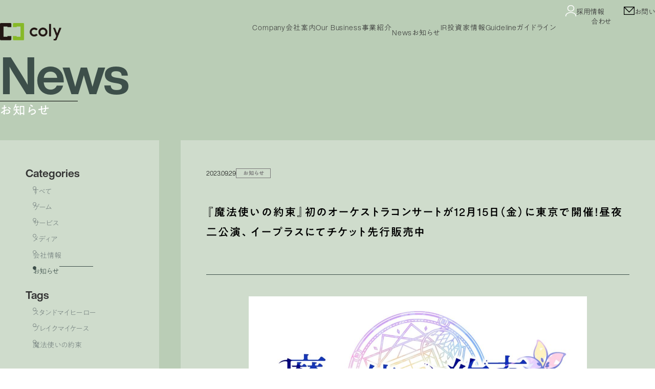

--- FILE ---
content_type: text/html; charset=UTF-8
request_url: https://colyinc.com/0929-3/
body_size: 68745
content:
<!DOCTYPE html>
<html lang="ja">
<head>
	<meta http-equiv="Content-type" content="text/html; charset=utf-8" />
	<meta name="viewport" content="width=device-width">
	<link rel="icon" href="https://colyinc.com/favicon.ico" type="image/vnd.microsoft.icon">
	<link rel="shortcut icon" href="https://colyinc.com/favicon.ico" type="image/vnd.microsoft.icon">
	<meta name="format-detection" content="telephone=no">
	
<!-- Google Tag Manager -->
<script>(function(w,d,s,l,i){w[l]=w[l]||[];w[l].push({'gtm.start':
new Date().getTime(),event:'gtm.js'});var f=d.getElementsByTagName(s)[0],
j=d.createElement(s),dl=l!='dataLayer'?'&l='+l:'';j.async=true;j.src=
'https://www.googletagmanager.com/gtm.js?id='+i+dl;f.parentNode.insertBefore(j,f);
})(window,document,'script','dataLayer','GTM-KMV756MJ');</script>
<!-- End Google Tag Manager --><title>『魔法使いの約束』初のオーケストラコンサートが12⽉15⽇（⾦）に東京で開催！昼夜⼆公演、イープラスにてチケット先⾏販売中 - 株式会社coly(コリー)</title>
	<style>img:is([sizes="auto" i], [sizes^="auto," i]) { contain-intrinsic-size: 3000px 1500px }</style>
	
		<!-- All in One SEO 4.9.2 - aioseo.com -->
	<meta name="description" content="株式会社coly（本社：東京都港区赤坂、代表取締役社長：中島 杏奈）が運営する『魔法使いの約束』は、2023年" />
	<meta name="robots" content="max-image-preview:large" />
	<meta name="author" content="eri-tsugami"/>
	<link rel="canonical" href="https://colyinc.com/0929-3/" />
	<meta name="generator" content="All in One SEO (AIOSEO) 4.9.2" />
		<meta property="og:locale" content="ja_JP" />
		<meta property="og:site_name" content="株式会社coly(コリー) - 株式会社coly(コリー)はゲームアプリ開発や、Webサービスの運営をおこなっています。" />
		<meta property="og:type" content="article" />
		<meta property="og:title" content="『魔法使いの約束』初のオーケストラコンサートが12⽉15⽇（⾦）に東京で開催！昼夜⼆公演、イープラスにてチケット先⾏販売中 - 株式会社coly(コリー)" />
		<meta property="og:description" content="株式会社coly（本社：東京都港区赤坂、代表取締役社長：中島 杏奈）が運営する『魔法使いの約束』は、2023年" />
		<meta property="og:url" content="https://colyinc.com/0929-3/" />
		<meta property="og:image" content="https://colyinc.com/wp-content/uploads/2025/11/ogp.jpg" />
		<meta property="og:image:secure_url" content="https://colyinc.com/wp-content/uploads/2025/11/ogp.jpg" />
		<meta property="og:image:width" content="1200" />
		<meta property="og:image:height" content="630" />
		<meta property="article:published_time" content="2023-09-29T03:00:31+00:00" />
		<meta property="article:modified_time" content="2023-09-29T01:51:32+00:00" />
		<meta name="twitter:card" content="summary_large_image" />
		<meta name="twitter:title" content="『魔法使いの約束』初のオーケストラコンサートが12⽉15⽇（⾦）に東京で開催！昼夜⼆公演、イープラスにてチケット先⾏販売中 - 株式会社coly(コリー)" />
		<meta name="twitter:description" content="株式会社coly（本社：東京都港区赤坂、代表取締役社長：中島 杏奈）が運営する『魔法使いの約束』は、2023年" />
		<meta name="twitter:image" content="https://colyinc.com/wp-content/uploads/2025/11/ogp.jpg" />
		<script type="application/ld+json" class="aioseo-schema">
			{"@context":"https:\/\/schema.org","@graph":[{"@type":"BlogPosting","@id":"https:\/\/colyinc.com\/0929-3\/#blogposting","name":"\u300e\u9b54\u6cd5\u4f7f\u3044\u306e\u7d04\u675f\u300f\u521d\u306e\u30aa\u30fc\u30b1\u30b9\u30c8\u30e9\u30b3\u30f3\u30b5\u30fc\u30c8\u304c12\u2f4915\u2f47\uff08\u2fa6\uff09\u306b\u6771\u4eac\u3067\u958b\u50ac\uff01\u663c\u591c\u2f06\u516c\u6f14\u3001\u30a4\u30fc\u30d7\u30e9\u30b9\u306b\u3066\u30c1\u30b1\u30c3\u30c8\u5148\u2f8f\u8ca9\u58f2\u4e2d - \u682a\u5f0f\u4f1a\u793ecoly(\u30b3\u30ea\u30fc)","headline":"\u300e\u9b54\u6cd5\u4f7f\u3044\u306e\u7d04\u675f\u300f\u521d\u306e\u30aa\u30fc\u30b1\u30b9\u30c8\u30e9\u30b3\u30f3\u30b5\u30fc\u30c8\u304c12\u2f4915\u2f47\uff08\u2fa6\uff09\u306b\u6771\u4eac\u3067\u958b\u50ac\uff01\u663c\u591c\u2f06\u516c\u6f14\u3001\u30a4\u30fc\u30d7\u30e9\u30b9\u306b\u3066\u30c1\u30b1\u30c3\u30c8\u5148\u2f8f\u8ca9\u58f2\u4e2d","author":{"@id":"https:\/\/colyinc.com\/author\/eri-tsugami\/#author"},"publisher":{"@id":"https:\/\/colyinc.com\/#organization"},"image":{"@type":"ImageObject","url":"https:\/\/colyinc.com\/wp-content\/uploads\/2023\/09\/%E3%81%BE%E3%81%BB%E3%82%B9%E3%83%86%E3%83%AD%E3%82%B4.jpg","width":1128,"height":573},"datePublished":"2023-09-29T12:00:31+09:00","dateModified":"2023-09-29T10:51:32+09:00","inLanguage":"ja","mainEntityOfPage":{"@id":"https:\/\/colyinc.com\/0929-3\/#webpage"},"isPartOf":{"@id":"https:\/\/colyinc.com\/0929-3\/#webpage"},"articleSection":"\u304a\u77e5\u3089\u305b"},{"@type":"BreadcrumbList","@id":"https:\/\/colyinc.com\/0929-3\/#breadcrumblist","itemListElement":[{"@type":"ListItem","@id":"https:\/\/colyinc.com#listItem","position":1,"name":"Home","item":"https:\/\/colyinc.com","nextItem":{"@type":"ListItem","@id":"https:\/\/colyinc.com\/category\/others\/#listItem","name":"\u304a\u77e5\u3089\u305b"}},{"@type":"ListItem","@id":"https:\/\/colyinc.com\/category\/others\/#listItem","position":2,"name":"\u304a\u77e5\u3089\u305b","item":"https:\/\/colyinc.com\/category\/others\/","nextItem":{"@type":"ListItem","@id":"https:\/\/colyinc.com\/0929-3\/#listItem","name":"\u300e\u9b54\u6cd5\u4f7f\u3044\u306e\u7d04\u675f\u300f\u521d\u306e\u30aa\u30fc\u30b1\u30b9\u30c8\u30e9\u30b3\u30f3\u30b5\u30fc\u30c8\u304c12\u2f4915\u2f47\uff08\u2fa6\uff09\u306b\u6771\u4eac\u3067\u958b\u50ac\uff01\u663c\u591c\u2f06\u516c\u6f14\u3001\u30a4\u30fc\u30d7\u30e9\u30b9\u306b\u3066\u30c1\u30b1\u30c3\u30c8\u5148\u2f8f\u8ca9\u58f2\u4e2d"},"previousItem":{"@type":"ListItem","@id":"https:\/\/colyinc.com#listItem","name":"Home"}},{"@type":"ListItem","@id":"https:\/\/colyinc.com\/0929-3\/#listItem","position":3,"name":"\u300e\u9b54\u6cd5\u4f7f\u3044\u306e\u7d04\u675f\u300f\u521d\u306e\u30aa\u30fc\u30b1\u30b9\u30c8\u30e9\u30b3\u30f3\u30b5\u30fc\u30c8\u304c12\u2f4915\u2f47\uff08\u2fa6\uff09\u306b\u6771\u4eac\u3067\u958b\u50ac\uff01\u663c\u591c\u2f06\u516c\u6f14\u3001\u30a4\u30fc\u30d7\u30e9\u30b9\u306b\u3066\u30c1\u30b1\u30c3\u30c8\u5148\u2f8f\u8ca9\u58f2\u4e2d","previousItem":{"@type":"ListItem","@id":"https:\/\/colyinc.com\/category\/others\/#listItem","name":"\u304a\u77e5\u3089\u305b"}}]},{"@type":"Organization","@id":"https:\/\/colyinc.com\/#organization","name":"\u682a\u5f0f\u4f1a\u793ecoly(\u30b3\u30ea\u30fc)","description":"\u682a\u5f0f\u4f1a\u793ecoly(\u30b3\u30ea\u30fc)\u306f\u30b2\u30fc\u30e0\u30a2\u30d7\u30ea\u958b\u767a\u3084\u3001Web\u30b5\u30fc\u30d3\u30b9\u306e\u904b\u55b6\u3092\u304a\u3053\u306a\u3063\u3066\u3044\u307e\u3059\u3002","url":"https:\/\/colyinc.com\/"},{"@type":"Person","@id":"https:\/\/colyinc.com\/author\/eri-tsugami\/#author","url":"https:\/\/colyinc.com\/author\/eri-tsugami\/","name":"eri-tsugami"},{"@type":"WebPage","@id":"https:\/\/colyinc.com\/0929-3\/#webpage","url":"https:\/\/colyinc.com\/0929-3\/","name":"\u300e\u9b54\u6cd5\u4f7f\u3044\u306e\u7d04\u675f\u300f\u521d\u306e\u30aa\u30fc\u30b1\u30b9\u30c8\u30e9\u30b3\u30f3\u30b5\u30fc\u30c8\u304c12\u2f4915\u2f47\uff08\u2fa6\uff09\u306b\u6771\u4eac\u3067\u958b\u50ac\uff01\u663c\u591c\u2f06\u516c\u6f14\u3001\u30a4\u30fc\u30d7\u30e9\u30b9\u306b\u3066\u30c1\u30b1\u30c3\u30c8\u5148\u2f8f\u8ca9\u58f2\u4e2d - \u682a\u5f0f\u4f1a\u793ecoly(\u30b3\u30ea\u30fc)","description":"\u682a\u5f0f\u4f1a\u793ecoly\uff08\u672c\u793e\uff1a\u6771\u4eac\u90fd\u6e2f\u533a\u8d64\u5742\u3001\u4ee3\u8868\u53d6\u7de0\u5f79\u793e\u9577\uff1a\u4e2d\u5cf6 \u674f\u5948\uff09\u304c\u904b\u55b6\u3059\u308b\u300e\u9b54\u6cd5\u4f7f\u3044\u306e\u7d04\u675f\u300f\u306f\u30012023\u5e74","inLanguage":"ja","isPartOf":{"@id":"https:\/\/colyinc.com\/#website"},"breadcrumb":{"@id":"https:\/\/colyinc.com\/0929-3\/#breadcrumblist"},"author":{"@id":"https:\/\/colyinc.com\/author\/eri-tsugami\/#author"},"creator":{"@id":"https:\/\/colyinc.com\/author\/eri-tsugami\/#author"},"image":{"@type":"ImageObject","url":"https:\/\/colyinc.com\/wp-content\/uploads\/2023\/09\/%E3%81%BE%E3%81%BB%E3%82%B9%E3%83%86%E3%83%AD%E3%82%B4.jpg","@id":"https:\/\/colyinc.com\/0929-3\/#mainImage","width":1128,"height":573},"primaryImageOfPage":{"@id":"https:\/\/colyinc.com\/0929-3\/#mainImage"},"datePublished":"2023-09-29T12:00:31+09:00","dateModified":"2023-09-29T10:51:32+09:00"},{"@type":"WebSite","@id":"https:\/\/colyinc.com\/#website","url":"https:\/\/colyinc.com\/","name":"\u682a\u5f0f\u4f1a\u793ecoly(\u30b3\u30ea\u30fc)","description":"\u682a\u5f0f\u4f1a\u793ecoly(\u30b3\u30ea\u30fc)\u306f\u30b2\u30fc\u30e0\u30a2\u30d7\u30ea\u958b\u767a\u3084\u3001Web\u30b5\u30fc\u30d3\u30b9\u306e\u904b\u55b6\u3092\u304a\u3053\u306a\u3063\u3066\u3044\u307e\u3059\u3002","inLanguage":"ja","publisher":{"@id":"https:\/\/colyinc.com\/#organization"}}]}
		</script>
		<!-- All in One SEO -->

<link rel="alternate" type="application/rss+xml" title="株式会社coly(コリー) &raquo; フィード" href="https://colyinc.com/feed/" />
<link rel="alternate" type="application/rss+xml" title="株式会社coly(コリー) &raquo; コメントフィード" href="https://colyinc.com/comments/feed/" />
<script type="text/javascript">
/* <![CDATA[ */
window._wpemojiSettings = {"baseUrl":"https:\/\/s.w.org\/images\/core\/emoji\/16.0.1\/72x72\/","ext":".png","svgUrl":"https:\/\/s.w.org\/images\/core\/emoji\/16.0.1\/svg\/","svgExt":".svg","source":{"concatemoji":"https:\/\/colyinc.com\/wp-includes\/js\/wp-emoji-release.min.js?ver=6.8.3"}};
/*! This file is auto-generated */
!function(s,n){var o,i,e;function c(e){try{var t={supportTests:e,timestamp:(new Date).valueOf()};sessionStorage.setItem(o,JSON.stringify(t))}catch(e){}}function p(e,t,n){e.clearRect(0,0,e.canvas.width,e.canvas.height),e.fillText(t,0,0);var t=new Uint32Array(e.getImageData(0,0,e.canvas.width,e.canvas.height).data),a=(e.clearRect(0,0,e.canvas.width,e.canvas.height),e.fillText(n,0,0),new Uint32Array(e.getImageData(0,0,e.canvas.width,e.canvas.height).data));return t.every(function(e,t){return e===a[t]})}function u(e,t){e.clearRect(0,0,e.canvas.width,e.canvas.height),e.fillText(t,0,0);for(var n=e.getImageData(16,16,1,1),a=0;a<n.data.length;a++)if(0!==n.data[a])return!1;return!0}function f(e,t,n,a){switch(t){case"flag":return n(e,"\ud83c\udff3\ufe0f\u200d\u26a7\ufe0f","\ud83c\udff3\ufe0f\u200b\u26a7\ufe0f")?!1:!n(e,"\ud83c\udde8\ud83c\uddf6","\ud83c\udde8\u200b\ud83c\uddf6")&&!n(e,"\ud83c\udff4\udb40\udc67\udb40\udc62\udb40\udc65\udb40\udc6e\udb40\udc67\udb40\udc7f","\ud83c\udff4\u200b\udb40\udc67\u200b\udb40\udc62\u200b\udb40\udc65\u200b\udb40\udc6e\u200b\udb40\udc67\u200b\udb40\udc7f");case"emoji":return!a(e,"\ud83e\udedf")}return!1}function g(e,t,n,a){var r="undefined"!=typeof WorkerGlobalScope&&self instanceof WorkerGlobalScope?new OffscreenCanvas(300,150):s.createElement("canvas"),o=r.getContext("2d",{willReadFrequently:!0}),i=(o.textBaseline="top",o.font="600 32px Arial",{});return e.forEach(function(e){i[e]=t(o,e,n,a)}),i}function t(e){var t=s.createElement("script");t.src=e,t.defer=!0,s.head.appendChild(t)}"undefined"!=typeof Promise&&(o="wpEmojiSettingsSupports",i=["flag","emoji"],n.supports={everything:!0,everythingExceptFlag:!0},e=new Promise(function(e){s.addEventListener("DOMContentLoaded",e,{once:!0})}),new Promise(function(t){var n=function(){try{var e=JSON.parse(sessionStorage.getItem(o));if("object"==typeof e&&"number"==typeof e.timestamp&&(new Date).valueOf()<e.timestamp+604800&&"object"==typeof e.supportTests)return e.supportTests}catch(e){}return null}();if(!n){if("undefined"!=typeof Worker&&"undefined"!=typeof OffscreenCanvas&&"undefined"!=typeof URL&&URL.createObjectURL&&"undefined"!=typeof Blob)try{var e="postMessage("+g.toString()+"("+[JSON.stringify(i),f.toString(),p.toString(),u.toString()].join(",")+"));",a=new Blob([e],{type:"text/javascript"}),r=new Worker(URL.createObjectURL(a),{name:"wpTestEmojiSupports"});return void(r.onmessage=function(e){c(n=e.data),r.terminate(),t(n)})}catch(e){}c(n=g(i,f,p,u))}t(n)}).then(function(e){for(var t in e)n.supports[t]=e[t],n.supports.everything=n.supports.everything&&n.supports[t],"flag"!==t&&(n.supports.everythingExceptFlag=n.supports.everythingExceptFlag&&n.supports[t]);n.supports.everythingExceptFlag=n.supports.everythingExceptFlag&&!n.supports.flag,n.DOMReady=!1,n.readyCallback=function(){n.DOMReady=!0}}).then(function(){return e}).then(function(){var e;n.supports.everything||(n.readyCallback(),(e=n.source||{}).concatemoji?t(e.concatemoji):e.wpemoji&&e.twemoji&&(t(e.twemoji),t(e.wpemoji)))}))}((window,document),window._wpemojiSettings);
/* ]]> */
</script>
<link rel='stylesheet' id='vkExUnit_common_style-css' href='https://colyinc.com/wp-content/plugins/vk-all-in-one-expansion-unit/assets/css/vkExUnit_style.css?ver=9.113.0.1' type='text/css' media='all' />
<style id='vkExUnit_common_style-inline-css' type='text/css'>
:root {--ver_page_top_button_url:url(https://colyinc.com/wp-content/plugins/vk-all-in-one-expansion-unit/assets/images/to-top-btn-icon.svg);}@font-face {font-weight: normal;font-style: normal;font-family: "vk_sns";src: url("https://colyinc.com/wp-content/plugins/vk-all-in-one-expansion-unit/inc/sns/icons/fonts/vk_sns.eot?-bq20cj");src: url("https://colyinc.com/wp-content/plugins/vk-all-in-one-expansion-unit/inc/sns/icons/fonts/vk_sns.eot?#iefix-bq20cj") format("embedded-opentype"),url("https://colyinc.com/wp-content/plugins/vk-all-in-one-expansion-unit/inc/sns/icons/fonts/vk_sns.woff?-bq20cj") format("woff"),url("https://colyinc.com/wp-content/plugins/vk-all-in-one-expansion-unit/inc/sns/icons/fonts/vk_sns.ttf?-bq20cj") format("truetype"),url("https://colyinc.com/wp-content/plugins/vk-all-in-one-expansion-unit/inc/sns/icons/fonts/vk_sns.svg?-bq20cj#vk_sns") format("svg");}
</style>
<style id='wp-emoji-styles-inline-css' type='text/css'>

	img.wp-smiley, img.emoji {
		display: inline !important;
		border: none !important;
		box-shadow: none !important;
		height: 1em !important;
		width: 1em !important;
		margin: 0 0.07em !important;
		vertical-align: -0.1em !important;
		background: none !important;
		padding: 0 !important;
	}
</style>
<link rel='stylesheet' id='wp-block-library-css' href='https://colyinc.com/wp-includes/css/dist/block-library/style.min.css?ver=6.8.3' type='text/css' media='all' />
<style id='wp-block-library-inline-css' type='text/css'>
.vk-cols--reverse{flex-direction:row-reverse}.vk-cols--hasbtn{margin-bottom:0}.vk-cols--hasbtn>.row>.vk_gridColumn_item,.vk-cols--hasbtn>.wp-block-column{position:relative;padding-bottom:3em}.vk-cols--hasbtn>.row>.vk_gridColumn_item>.wp-block-buttons,.vk-cols--hasbtn>.row>.vk_gridColumn_item>.vk_button,.vk-cols--hasbtn>.wp-block-column>.wp-block-buttons,.vk-cols--hasbtn>.wp-block-column>.vk_button{position:absolute;bottom:0;width:100%}.vk-cols--fit.wp-block-columns{gap:0}.vk-cols--fit.wp-block-columns,.vk-cols--fit.wp-block-columns:not(.is-not-stacked-on-mobile){margin-top:0;margin-bottom:0;justify-content:space-between}.vk-cols--fit.wp-block-columns>.wp-block-column *:last-child,.vk-cols--fit.wp-block-columns:not(.is-not-stacked-on-mobile)>.wp-block-column *:last-child{margin-bottom:0}.vk-cols--fit.wp-block-columns>.wp-block-column>.wp-block-cover,.vk-cols--fit.wp-block-columns:not(.is-not-stacked-on-mobile)>.wp-block-column>.wp-block-cover{margin-top:0}.vk-cols--fit.wp-block-columns.has-background,.vk-cols--fit.wp-block-columns:not(.is-not-stacked-on-mobile).has-background{padding:0}@media(max-width: 599px){.vk-cols--fit.wp-block-columns:not(.has-background)>.wp-block-column:not(.has-background),.vk-cols--fit.wp-block-columns:not(.is-not-stacked-on-mobile):not(.has-background)>.wp-block-column:not(.has-background){padding-left:0 !important;padding-right:0 !important}}@media(min-width: 782px){.vk-cols--fit.wp-block-columns .block-editor-block-list__block.wp-block-column:not(:first-child),.vk-cols--fit.wp-block-columns>.wp-block-column:not(:first-child),.vk-cols--fit.wp-block-columns:not(.is-not-stacked-on-mobile) .block-editor-block-list__block.wp-block-column:not(:first-child),.vk-cols--fit.wp-block-columns:not(.is-not-stacked-on-mobile)>.wp-block-column:not(:first-child){margin-left:0}}@media(min-width: 600px)and (max-width: 781px){.vk-cols--fit.wp-block-columns .wp-block-column:nth-child(2n),.vk-cols--fit.wp-block-columns:not(.is-not-stacked-on-mobile) .wp-block-column:nth-child(2n){margin-left:0}.vk-cols--fit.wp-block-columns .wp-block-column:not(:only-child),.vk-cols--fit.wp-block-columns:not(.is-not-stacked-on-mobile) .wp-block-column:not(:only-child){flex-basis:50% !important}}.vk-cols--fit--gap1.wp-block-columns{gap:1px}@media(min-width: 600px)and (max-width: 781px){.vk-cols--fit--gap1.wp-block-columns .wp-block-column:not(:only-child){flex-basis:calc(50% - 1px) !important}}.vk-cols--fit.vk-cols--grid>.block-editor-block-list__block,.vk-cols--fit.vk-cols--grid>.wp-block-column,.vk-cols--fit.vk-cols--grid:not(.is-not-stacked-on-mobile)>.block-editor-block-list__block,.vk-cols--fit.vk-cols--grid:not(.is-not-stacked-on-mobile)>.wp-block-column{flex-basis:50%;box-sizing:border-box}@media(max-width: 599px){.vk-cols--fit.vk-cols--grid.vk-cols--grid--alignfull>.wp-block-column:nth-child(2)>.wp-block-cover,.vk-cols--fit.vk-cols--grid.vk-cols--grid--alignfull>.wp-block-column:nth-child(2)>.vk_outer,.vk-cols--fit.vk-cols--grid:not(.is-not-stacked-on-mobile).vk-cols--grid--alignfull>.wp-block-column:nth-child(2)>.wp-block-cover,.vk-cols--fit.vk-cols--grid:not(.is-not-stacked-on-mobile).vk-cols--grid--alignfull>.wp-block-column:nth-child(2)>.vk_outer{width:100vw;margin-right:calc((100% - 100vw)/2);margin-left:calc((100% - 100vw)/2)}}@media(min-width: 600px){.vk-cols--fit.vk-cols--grid.vk-cols--grid--alignfull>.wp-block-column:nth-child(2)>.wp-block-cover,.vk-cols--fit.vk-cols--grid.vk-cols--grid--alignfull>.wp-block-column:nth-child(2)>.vk_outer,.vk-cols--fit.vk-cols--grid:not(.is-not-stacked-on-mobile).vk-cols--grid--alignfull>.wp-block-column:nth-child(2)>.wp-block-cover,.vk-cols--fit.vk-cols--grid:not(.is-not-stacked-on-mobile).vk-cols--grid--alignfull>.wp-block-column:nth-child(2)>.vk_outer{margin-right:calc(100% - 50vw);width:50vw}}@media(min-width: 600px){.vk-cols--fit.vk-cols--grid.vk-cols--grid--alignfull.vk-cols--reverse>.wp-block-column,.vk-cols--fit.vk-cols--grid:not(.is-not-stacked-on-mobile).vk-cols--grid--alignfull.vk-cols--reverse>.wp-block-column{margin-left:0;margin-right:0}.vk-cols--fit.vk-cols--grid.vk-cols--grid--alignfull.vk-cols--reverse>.wp-block-column:nth-child(2)>.wp-block-cover,.vk-cols--fit.vk-cols--grid.vk-cols--grid--alignfull.vk-cols--reverse>.wp-block-column:nth-child(2)>.vk_outer,.vk-cols--fit.vk-cols--grid:not(.is-not-stacked-on-mobile).vk-cols--grid--alignfull.vk-cols--reverse>.wp-block-column:nth-child(2)>.wp-block-cover,.vk-cols--fit.vk-cols--grid:not(.is-not-stacked-on-mobile).vk-cols--grid--alignfull.vk-cols--reverse>.wp-block-column:nth-child(2)>.vk_outer{margin-left:calc(100% - 50vw)}}.vk-cols--menu h2,.vk-cols--menu h3,.vk-cols--menu h4,.vk-cols--menu h5{margin-bottom:.2em;text-shadow:#000 0 0 10px}.vk-cols--menu h2:first-child,.vk-cols--menu h3:first-child,.vk-cols--menu h4:first-child,.vk-cols--menu h5:first-child{margin-top:0}.vk-cols--menu p{margin-bottom:1rem;text-shadow:#000 0 0 10px}.vk-cols--menu .wp-block-cover__inner-container:last-child{margin-bottom:0}.vk-cols--fitbnrs .wp-block-column .wp-block-cover:hover img{filter:unset}.vk-cols--fitbnrs .wp-block-column .wp-block-cover:hover{background-color:unset}.vk-cols--fitbnrs .wp-block-column .wp-block-cover:hover .wp-block-cover__image-background{filter:unset !important}.vk-cols--fitbnrs .wp-block-cover .wp-block-cover__inner-container{position:absolute;height:100%;width:100%}.vk-cols--fitbnrs .vk_button{height:100%;margin:0}.vk-cols--fitbnrs .vk_button .vk_button_btn,.vk-cols--fitbnrs .vk_button .btn{height:100%;width:100%;border:none;box-shadow:none;background-color:unset !important;transition:unset}.vk-cols--fitbnrs .vk_button .vk_button_btn:hover,.vk-cols--fitbnrs .vk_button .btn:hover{transition:unset}.vk-cols--fitbnrs .vk_button .vk_button_btn:after,.vk-cols--fitbnrs .vk_button .btn:after{border:none}.vk-cols--fitbnrs .vk_button .vk_button_link_txt{width:100%;position:absolute;top:50%;left:50%;transform:translateY(-50%) translateX(-50%);font-size:2rem;text-shadow:#000 0 0 10px}.vk-cols--fitbnrs .vk_button .vk_button_link_subCaption{width:100%;position:absolute;top:calc(50% + 2.2em);left:50%;transform:translateY(-50%) translateX(-50%);text-shadow:#000 0 0 10px}@media(min-width: 992px){.vk-cols--media.wp-block-columns{gap:3rem}}.vk-fit-map figure{margin-bottom:0}.vk-fit-map iframe{position:relative;margin-bottom:0;display:block;max-height:400px;width:100vw}.vk-fit-map:is(.alignfull,.alignwide) div{max-width:100%}.vk-table--th--width25 :where(tr>*:first-child){width:25%}.vk-table--th--width30 :where(tr>*:first-child){width:30%}.vk-table--th--width35 :where(tr>*:first-child){width:35%}.vk-table--th--width40 :where(tr>*:first-child){width:40%}.vk-table--th--bg-bright :where(tr>*:first-child){background-color:var(--wp--preset--color--bg-secondary, rgba(0, 0, 0, 0.05))}@media(max-width: 599px){.vk-table--mobile-block :is(th,td){width:100%;display:block}.vk-table--mobile-block.wp-block-table table :is(th,td){border-top:none}}.vk-table--width--th25 :where(tr>*:first-child){width:25%}.vk-table--width--th30 :where(tr>*:first-child){width:30%}.vk-table--width--th35 :where(tr>*:first-child){width:35%}.vk-table--width--th40 :where(tr>*:first-child){width:40%}.no-margin{margin:0}@media(max-width: 599px){.wp-block-image.vk-aligncenter--mobile>.alignright{float:none;margin-left:auto;margin-right:auto}.vk-no-padding-horizontal--mobile{padding-left:0 !important;padding-right:0 !important}}
/* VK Color Palettes */:root{ --wp--preset--color--vk-color-primary:#000000}/* --vk-color-primary is deprecated. */:root{ --vk-color-primary: var(--wp--preset--color--vk-color-primary);}:root{ --wp--preset--color--vk-color-primary-dark:#000000}/* --vk-color-primary-dark is deprecated. */:root{ --vk-color-primary-dark: var(--wp--preset--color--vk-color-primary-dark);}:root{ --wp--preset--color--vk-color-primary-vivid:#000000}/* --vk-color-primary-vivid is deprecated. */:root{ --vk-color-primary-vivid: var(--wp--preset--color--vk-color-primary-vivid);}:root{ --wp--preset--color--vk-color-custom-1:#3d4f4a}/* --vk-color-custom-1 is deprecated. */:root{ --vk-color-custom-1: var(--wp--preset--color--vk-color-custom-1);}:root{ --wp--preset--color--vk-color-custom-2:#77aa11}/* --vk-color-custom-2 is deprecated. */:root{ --vk-color-custom-2: var(--wp--preset--color--vk-color-custom-2);}:root{ --wp--preset--color--vk-color-custom-3:#f4f4f4}/* --vk-color-custom-3 is deprecated. */:root{ --vk-color-custom-3: var(--wp--preset--color--vk-color-custom-3);}:root{ --wp--preset--color--vk-color-custom-4:#a8a8a8}/* --vk-color-custom-4 is deprecated. */:root{ --vk-color-custom-4: var(--wp--preset--color--vk-color-custom-4);}:root{ --wp--preset--color--vk-color-custom-5:#7a7a7a}/* --vk-color-custom-5 is deprecated. */:root{ --vk-color-custom-5: var(--wp--preset--color--vk-color-custom-5);}
</style>
<style id='classic-theme-styles-inline-css' type='text/css'>
/*! This file is auto-generated */
.wp-block-button__link{color:#fff;background-color:#32373c;border-radius:9999px;box-shadow:none;text-decoration:none;padding:calc(.667em + 2px) calc(1.333em + 2px);font-size:1.125em}.wp-block-file__button{background:#32373c;color:#fff;text-decoration:none}
</style>
<link rel='stylesheet' id='aioseo/css/src/vue/standalone/blocks/table-of-contents/global.scss-css' href='https://colyinc.com/wp-content/plugins/all-in-one-seo-pack/dist/Lite/assets/css/table-of-contents/global.e90f6d47.css?ver=4.9.2' type='text/css' media='all' />
<style id='global-styles-inline-css' type='text/css'>
:root{--wp--preset--aspect-ratio--square: 1;--wp--preset--aspect-ratio--4-3: 4/3;--wp--preset--aspect-ratio--3-4: 3/4;--wp--preset--aspect-ratio--3-2: 3/2;--wp--preset--aspect-ratio--2-3: 2/3;--wp--preset--aspect-ratio--16-9: 16/9;--wp--preset--aspect-ratio--9-16: 9/16;--wp--preset--color--black: #000000;--wp--preset--color--cyan-bluish-gray: #abb8c3;--wp--preset--color--white: #ffffff;--wp--preset--color--pale-pink: #f78da7;--wp--preset--color--vivid-red: #cf2e2e;--wp--preset--color--luminous-vivid-orange: #ff6900;--wp--preset--color--luminous-vivid-amber: #fcb900;--wp--preset--color--light-green-cyan: #7bdcb5;--wp--preset--color--vivid-green-cyan: #00d084;--wp--preset--color--pale-cyan-blue: #8ed1fc;--wp--preset--color--vivid-cyan-blue: #0693e3;--wp--preset--color--vivid-purple: #9b51e0;--wp--preset--color--vk-color-primary: #000000;--wp--preset--color--vk-color-primary-dark: #000000;--wp--preset--color--vk-color-primary-vivid: #000000;--wp--preset--color--vk-color-custom-1: #3d4f4a;--wp--preset--color--vk-color-custom-2: #77aa11;--wp--preset--color--vk-color-custom-3: #f4f4f4;--wp--preset--color--vk-color-custom-4: #a8a8a8;--wp--preset--color--vk-color-custom-5: #7a7a7a;--wp--preset--gradient--vivid-cyan-blue-to-vivid-purple: linear-gradient(135deg,rgba(6,147,227,1) 0%,rgb(155,81,224) 100%);--wp--preset--gradient--light-green-cyan-to-vivid-green-cyan: linear-gradient(135deg,rgb(122,220,180) 0%,rgb(0,208,130) 100%);--wp--preset--gradient--luminous-vivid-amber-to-luminous-vivid-orange: linear-gradient(135deg,rgba(252,185,0,1) 0%,rgba(255,105,0,1) 100%);--wp--preset--gradient--luminous-vivid-orange-to-vivid-red: linear-gradient(135deg,rgba(255,105,0,1) 0%,rgb(207,46,46) 100%);--wp--preset--gradient--very-light-gray-to-cyan-bluish-gray: linear-gradient(135deg,rgb(238,238,238) 0%,rgb(169,184,195) 100%);--wp--preset--gradient--cool-to-warm-spectrum: linear-gradient(135deg,rgb(74,234,220) 0%,rgb(151,120,209) 20%,rgb(207,42,186) 40%,rgb(238,44,130) 60%,rgb(251,105,98) 80%,rgb(254,248,76) 100%);--wp--preset--gradient--blush-light-purple: linear-gradient(135deg,rgb(255,206,236) 0%,rgb(152,150,240) 100%);--wp--preset--gradient--blush-bordeaux: linear-gradient(135deg,rgb(254,205,165) 0%,rgb(254,45,45) 50%,rgb(107,0,62) 100%);--wp--preset--gradient--luminous-dusk: linear-gradient(135deg,rgb(255,203,112) 0%,rgb(199,81,192) 50%,rgb(65,88,208) 100%);--wp--preset--gradient--pale-ocean: linear-gradient(135deg,rgb(255,245,203) 0%,rgb(182,227,212) 50%,rgb(51,167,181) 100%);--wp--preset--gradient--electric-grass: linear-gradient(135deg,rgb(202,248,128) 0%,rgb(113,206,126) 100%);--wp--preset--gradient--midnight: linear-gradient(135deg,rgb(2,3,129) 0%,rgb(40,116,252) 100%);--wp--preset--gradient--vivid-green-cyan-to-vivid-cyan-blue: linear-gradient(135deg,rgba(0,208,132,1) 0%,rgba(6,147,227,1) 100%);--wp--preset--font-size--small: 14px;--wp--preset--font-size--medium: 20px;--wp--preset--font-size--large: 24px;--wp--preset--font-size--x-large: 42px;--wp--preset--font-size--regular: 16px;--wp--preset--font-size--huge: 36px;--wp--preset--spacing--20: 0.44rem;--wp--preset--spacing--30: 0.67rem;--wp--preset--spacing--40: 1rem;--wp--preset--spacing--50: 1.5rem;--wp--preset--spacing--60: 2.25rem;--wp--preset--spacing--70: 3.38rem;--wp--preset--spacing--80: 5.06rem;--wp--preset--shadow--natural: 6px 6px 9px rgba(0, 0, 0, 0.2);--wp--preset--shadow--deep: 12px 12px 50px rgba(0, 0, 0, 0.4);--wp--preset--shadow--sharp: 6px 6px 0px rgba(0, 0, 0, 0.2);--wp--preset--shadow--outlined: 6px 6px 0px -3px rgba(255, 255, 255, 1), 6px 6px rgba(0, 0, 0, 1);--wp--preset--shadow--crisp: 6px 6px 0px rgba(0, 0, 0, 1);}:where(.is-layout-flex){gap: 0.5em;}:where(.is-layout-grid){gap: 0.5em;}body .is-layout-flex{display: flex;}.is-layout-flex{flex-wrap: wrap;align-items: center;}.is-layout-flex > :is(*, div){margin: 0;}body .is-layout-grid{display: grid;}.is-layout-grid > :is(*, div){margin: 0;}:where(.wp-block-columns.is-layout-flex){gap: 2em;}:where(.wp-block-columns.is-layout-grid){gap: 2em;}:where(.wp-block-post-template.is-layout-flex){gap: 1.25em;}:where(.wp-block-post-template.is-layout-grid){gap: 1.25em;}.has-black-color{color: var(--wp--preset--color--black) !important;}.has-cyan-bluish-gray-color{color: var(--wp--preset--color--cyan-bluish-gray) !important;}.has-white-color{color: var(--wp--preset--color--white) !important;}.has-pale-pink-color{color: var(--wp--preset--color--pale-pink) !important;}.has-vivid-red-color{color: var(--wp--preset--color--vivid-red) !important;}.has-luminous-vivid-orange-color{color: var(--wp--preset--color--luminous-vivid-orange) !important;}.has-luminous-vivid-amber-color{color: var(--wp--preset--color--luminous-vivid-amber) !important;}.has-light-green-cyan-color{color: var(--wp--preset--color--light-green-cyan) !important;}.has-vivid-green-cyan-color{color: var(--wp--preset--color--vivid-green-cyan) !important;}.has-pale-cyan-blue-color{color: var(--wp--preset--color--pale-cyan-blue) !important;}.has-vivid-cyan-blue-color{color: var(--wp--preset--color--vivid-cyan-blue) !important;}.has-vivid-purple-color{color: var(--wp--preset--color--vivid-purple) !important;}.has-vk-color-primary-color{color: var(--wp--preset--color--vk-color-primary) !important;}.has-vk-color-primary-dark-color{color: var(--wp--preset--color--vk-color-primary-dark) !important;}.has-vk-color-primary-vivid-color{color: var(--wp--preset--color--vk-color-primary-vivid) !important;}.has-vk-color-custom-1-color{color: var(--wp--preset--color--vk-color-custom-1) !important;}.has-vk-color-custom-2-color{color: var(--wp--preset--color--vk-color-custom-2) !important;}.has-vk-color-custom-3-color{color: var(--wp--preset--color--vk-color-custom-3) !important;}.has-vk-color-custom-4-color{color: var(--wp--preset--color--vk-color-custom-4) !important;}.has-vk-color-custom-5-color{color: var(--wp--preset--color--vk-color-custom-5) !important;}.has-black-background-color{background-color: var(--wp--preset--color--black) !important;}.has-cyan-bluish-gray-background-color{background-color: var(--wp--preset--color--cyan-bluish-gray) !important;}.has-white-background-color{background-color: var(--wp--preset--color--white) !important;}.has-pale-pink-background-color{background-color: var(--wp--preset--color--pale-pink) !important;}.has-vivid-red-background-color{background-color: var(--wp--preset--color--vivid-red) !important;}.has-luminous-vivid-orange-background-color{background-color: var(--wp--preset--color--luminous-vivid-orange) !important;}.has-luminous-vivid-amber-background-color{background-color: var(--wp--preset--color--luminous-vivid-amber) !important;}.has-light-green-cyan-background-color{background-color: var(--wp--preset--color--light-green-cyan) !important;}.has-vivid-green-cyan-background-color{background-color: var(--wp--preset--color--vivid-green-cyan) !important;}.has-pale-cyan-blue-background-color{background-color: var(--wp--preset--color--pale-cyan-blue) !important;}.has-vivid-cyan-blue-background-color{background-color: var(--wp--preset--color--vivid-cyan-blue) !important;}.has-vivid-purple-background-color{background-color: var(--wp--preset--color--vivid-purple) !important;}.has-vk-color-primary-background-color{background-color: var(--wp--preset--color--vk-color-primary) !important;}.has-vk-color-primary-dark-background-color{background-color: var(--wp--preset--color--vk-color-primary-dark) !important;}.has-vk-color-primary-vivid-background-color{background-color: var(--wp--preset--color--vk-color-primary-vivid) !important;}.has-vk-color-custom-1-background-color{background-color: var(--wp--preset--color--vk-color-custom-1) !important;}.has-vk-color-custom-2-background-color{background-color: var(--wp--preset--color--vk-color-custom-2) !important;}.has-vk-color-custom-3-background-color{background-color: var(--wp--preset--color--vk-color-custom-3) !important;}.has-vk-color-custom-4-background-color{background-color: var(--wp--preset--color--vk-color-custom-4) !important;}.has-vk-color-custom-5-background-color{background-color: var(--wp--preset--color--vk-color-custom-5) !important;}.has-black-border-color{border-color: var(--wp--preset--color--black) !important;}.has-cyan-bluish-gray-border-color{border-color: var(--wp--preset--color--cyan-bluish-gray) !important;}.has-white-border-color{border-color: var(--wp--preset--color--white) !important;}.has-pale-pink-border-color{border-color: var(--wp--preset--color--pale-pink) !important;}.has-vivid-red-border-color{border-color: var(--wp--preset--color--vivid-red) !important;}.has-luminous-vivid-orange-border-color{border-color: var(--wp--preset--color--luminous-vivid-orange) !important;}.has-luminous-vivid-amber-border-color{border-color: var(--wp--preset--color--luminous-vivid-amber) !important;}.has-light-green-cyan-border-color{border-color: var(--wp--preset--color--light-green-cyan) !important;}.has-vivid-green-cyan-border-color{border-color: var(--wp--preset--color--vivid-green-cyan) !important;}.has-pale-cyan-blue-border-color{border-color: var(--wp--preset--color--pale-cyan-blue) !important;}.has-vivid-cyan-blue-border-color{border-color: var(--wp--preset--color--vivid-cyan-blue) !important;}.has-vivid-purple-border-color{border-color: var(--wp--preset--color--vivid-purple) !important;}.has-vk-color-primary-border-color{border-color: var(--wp--preset--color--vk-color-primary) !important;}.has-vk-color-primary-dark-border-color{border-color: var(--wp--preset--color--vk-color-primary-dark) !important;}.has-vk-color-primary-vivid-border-color{border-color: var(--wp--preset--color--vk-color-primary-vivid) !important;}.has-vk-color-custom-1-border-color{border-color: var(--wp--preset--color--vk-color-custom-1) !important;}.has-vk-color-custom-2-border-color{border-color: var(--wp--preset--color--vk-color-custom-2) !important;}.has-vk-color-custom-3-border-color{border-color: var(--wp--preset--color--vk-color-custom-3) !important;}.has-vk-color-custom-4-border-color{border-color: var(--wp--preset--color--vk-color-custom-4) !important;}.has-vk-color-custom-5-border-color{border-color: var(--wp--preset--color--vk-color-custom-5) !important;}.has-vivid-cyan-blue-to-vivid-purple-gradient-background{background: var(--wp--preset--gradient--vivid-cyan-blue-to-vivid-purple) !important;}.has-light-green-cyan-to-vivid-green-cyan-gradient-background{background: var(--wp--preset--gradient--light-green-cyan-to-vivid-green-cyan) !important;}.has-luminous-vivid-amber-to-luminous-vivid-orange-gradient-background{background: var(--wp--preset--gradient--luminous-vivid-amber-to-luminous-vivid-orange) !important;}.has-luminous-vivid-orange-to-vivid-red-gradient-background{background: var(--wp--preset--gradient--luminous-vivid-orange-to-vivid-red) !important;}.has-very-light-gray-to-cyan-bluish-gray-gradient-background{background: var(--wp--preset--gradient--very-light-gray-to-cyan-bluish-gray) !important;}.has-cool-to-warm-spectrum-gradient-background{background: var(--wp--preset--gradient--cool-to-warm-spectrum) !important;}.has-blush-light-purple-gradient-background{background: var(--wp--preset--gradient--blush-light-purple) !important;}.has-blush-bordeaux-gradient-background{background: var(--wp--preset--gradient--blush-bordeaux) !important;}.has-luminous-dusk-gradient-background{background: var(--wp--preset--gradient--luminous-dusk) !important;}.has-pale-ocean-gradient-background{background: var(--wp--preset--gradient--pale-ocean) !important;}.has-electric-grass-gradient-background{background: var(--wp--preset--gradient--electric-grass) !important;}.has-midnight-gradient-background{background: var(--wp--preset--gradient--midnight) !important;}.has-small-font-size{font-size: var(--wp--preset--font-size--small) !important;}.has-medium-font-size{font-size: var(--wp--preset--font-size--medium) !important;}.has-large-font-size{font-size: var(--wp--preset--font-size--large) !important;}.has-x-large-font-size{font-size: var(--wp--preset--font-size--x-large) !important;}
:where(.wp-block-post-template.is-layout-flex){gap: 1.25em;}:where(.wp-block-post-template.is-layout-grid){gap: 1.25em;}
:where(.wp-block-columns.is-layout-flex){gap: 2em;}:where(.wp-block-columns.is-layout-grid){gap: 2em;}
:root :where(.wp-block-pullquote){font-size: 1.5em;line-height: 1.6;}
</style>
<link rel='stylesheet' id='contact-form-7-confirm-css' href='https://colyinc.com/wp-content/plugins/contact-form-7-add-confirm/includes/css/styles.css?ver=5.1' type='text/css' media='all' />
<link rel='stylesheet' id='vk-swiper-style-css' href='https://colyinc.com/wp-content/plugins/vk-blocks/vendor/vektor-inc/vk-swiper/src/assets/css/swiper-bundle.min.css?ver=11.0.2' type='text/css' media='all' />
<link rel='stylesheet' id='lightning-common-style-css' href='https://colyinc.com/wp-content/themes/lightning/_g3/assets/css/style.css?ver=15.32.1' type='text/css' media='all' />
<style id='lightning-common-style-inline-css' type='text/css'>
/* Lightning */:root {--vk-color-primary:#000000;--vk-color-primary-dark:#000000;--vk-color-primary-vivid:#000000;--g_nav_main_acc_icon_open_url:url(https://colyinc.com/wp-content/themes/lightning/_g3/inc/vk-mobile-nav/package/images/vk-menu-acc-icon-open-black.svg);--g_nav_main_acc_icon_close_url: url(https://colyinc.com/wp-content/themes/lightning/_g3/inc/vk-mobile-nav/package/images/vk-menu-close-black.svg);--g_nav_sub_acc_icon_open_url: url(https://colyinc.com/wp-content/themes/lightning/_g3/inc/vk-mobile-nav/package/images/vk-menu-acc-icon-open-white.svg);--g_nav_sub_acc_icon_close_url: url(https://colyinc.com/wp-content/themes/lightning/_g3/inc/vk-mobile-nav/package/images/vk-menu-close-white.svg);}
:root{--swiper-navigation-color: #fff;}
/* vk-mobile-nav */:root {--vk-mobile-nav-menu-btn-bg-src: url("https://colyinc.com/wp-content/themes/lightning/_g3/inc/vk-mobile-nav/package/images/vk-menu-btn-black.svg");--vk-mobile-nav-menu-btn-close-bg-src: url("https://colyinc.com/wp-content/themes/lightning/_g3/inc/vk-mobile-nav/package/images/vk-menu-close-black.svg");--vk-menu-acc-icon-open-black-bg-src: url("https://colyinc.com/wp-content/themes/lightning/_g3/inc/vk-mobile-nav/package/images/vk-menu-acc-icon-open-black.svg");--vk-menu-acc-icon-open-white-bg-src: url("https://colyinc.com/wp-content/themes/lightning/_g3/inc/vk-mobile-nav/package/images/vk-menu-acc-icon-open-white.svg");--vk-menu-acc-icon-close-black-bg-src: url("https://colyinc.com/wp-content/themes/lightning/_g3/inc/vk-mobile-nav/package/images/vk-menu-close-black.svg");--vk-menu-acc-icon-close-white-bg-src: url("https://colyinc.com/wp-content/themes/lightning/_g3/inc/vk-mobile-nav/package/images/vk-menu-close-white.svg");}
</style>
<link rel='stylesheet' id='lightning-design-style-css' href='https://colyinc.com/wp-content/themes/lightning/_g3/design-skin/origin3/css/style.css?ver=15.32.1' type='text/css' media='all' />
<style id='lightning-design-style-inline-css' type='text/css'>
.tagcloud a:before { font-family: "Font Awesome 5 Free";content: "\f02b";font-weight: bold; }
</style>
<link rel='stylesheet' id='vk-blog-card-css' href='https://colyinc.com/wp-content/themes/lightning/_g3/inc/vk-wp-oembed-blog-card/package/css/blog-card.css?ver=6.8.3' type='text/css' media='all' />
<link rel='stylesheet' id='vk-blocks-build-css-css' href='https://colyinc.com/wp-content/plugins/vk-blocks/build/block-build.css?ver=1.115.2.1' type='text/css' media='all' />
<style id='vk-blocks-build-css-inline-css' type='text/css'>

	:root {
		--vk_image-mask-circle: url(https://colyinc.com/wp-content/plugins/vk-blocks/inc/vk-blocks/images/circle.svg);
		--vk_image-mask-wave01: url(https://colyinc.com/wp-content/plugins/vk-blocks/inc/vk-blocks/images/wave01.svg);
		--vk_image-mask-wave02: url(https://colyinc.com/wp-content/plugins/vk-blocks/inc/vk-blocks/images/wave02.svg);
		--vk_image-mask-wave03: url(https://colyinc.com/wp-content/plugins/vk-blocks/inc/vk-blocks/images/wave03.svg);
		--vk_image-mask-wave04: url(https://colyinc.com/wp-content/plugins/vk-blocks/inc/vk-blocks/images/wave04.svg);
	}
	

	:root {

		--vk-balloon-border-width:1px;

		--vk-balloon-speech-offset:-12px;
	}
	

	:root {
		--vk_flow-arrow: url(https://colyinc.com/wp-content/plugins/vk-blocks/inc/vk-blocks/images/arrow_bottom.svg);
	}
	
</style>
<link rel='stylesheet' id='lightning-theme-style-css' href='https://colyinc.com/wp-content/themes/lightning-child/style.css?ver=15.32.1' type='text/css' media='all' />
<link rel='stylesheet' id='vk-font-awesome-css' href='https://colyinc.com/wp-content/themes/lightning/vendor/vektor-inc/font-awesome-versions/src/versions/6/css/all.min.css?ver=6.6.0' type='text/css' media='all' />
<script type="text/javascript" src="https://colyinc.com/wp-includes/js/jquery/jquery.min.js?ver=3.7.1" id="jquery-core-js"></script>
<script type="text/javascript" src="https://colyinc.com/wp-includes/js/jquery/jquery-migrate.min.js?ver=3.4.1" id="jquery-migrate-js"></script>
<link rel="https://api.w.org/" href="https://colyinc.com/wp-json/" /><link rel="alternate" title="JSON" type="application/json" href="https://colyinc.com/wp-json/wp/v2/posts/3318" /><link rel="EditURI" type="application/rsd+xml" title="RSD" href="https://colyinc.com/xmlrpc.php?rsd" />
<meta name="generator" content="WordPress 6.8.3" />
<link rel='shortlink' href='https://colyinc.com/?p=3318' />
<link rel="alternate" title="oEmbed (JSON)" type="application/json+oembed" href="https://colyinc.com/wp-json/oembed/1.0/embed?url=https%3A%2F%2Fcolyinc.com%2F0929-3%2F" />
<link rel="alternate" title="oEmbed (XML)" type="text/xml+oembed" href="https://colyinc.com/wp-json/oembed/1.0/embed?url=https%3A%2F%2Fcolyinc.com%2F0929-3%2F&#038;format=xml" />
<link rel="icon" href="https://colyinc.com/wp-content/uploads/2020/09/favicon-1.png" sizes="32x32" />
<link rel="icon" href="https://colyinc.com/wp-content/uploads/2020/09/favicon-1.png" sizes="192x192" />
<link rel="apple-touch-icon" href="https://colyinc.com/wp-content/uploads/2020/09/favicon-1.png" />
<meta name="msapplication-TileImage" content="https://colyinc.com/wp-content/uploads/2020/09/favicon-1.png" />
<!-- [ VK All in One Expansion Unit Article Structure Data ] --><script type="application/ld+json">{"@context":"https://schema.org/","@type":"Article","headline":"『魔法使いの約束』初のオーケストラコンサートが12⽉15⽇（⾦）に東京で開催！昼夜⼆公演、イープラスにてチケット先⾏販売中","image":"https://colyinc.com/wp-content/uploads/2023/09/%E3%81%BE%E3%81%BB%E3%82%B9%E3%83%86%E3%83%AD%E3%82%B4.jpg","datePublished":"2023-09-29T12:00:31+09:00","dateModified":"2023-09-29T10:51:32+09:00","author":{"@type":"","name":"eri-tsugami","url":"https://colyinc.com/","sameAs":""}}</script><!-- [ / VK All in One Expansion Unit Article Structure Data ] -->	<link rel="stylesheet" type="text/css" href="https://colyinc.com/wp-content/themes/lightning-child/assets/css/common.css" media="all" />
	<link rel="stylesheet" type="text/css" href="https://colyinc.com/wp-content/themes/lightning-child/assets/css/base.css" media="all" />
	<link rel="stylesheet" type="text/css" href="https://colyinc.com/wp-content/themes/lightning-child/assets/css/module.css" media="all" />
	<link rel="stylesheet" type="text/css" href="https://colyinc.com/wp-content/themes/lightning-child/assets/css/page.css" media="all" />
	<link rel="stylesheet" type="text/css" href="https://colyinc.com/wp-content/themes/lightning-child/assets/css/animation.css" media="all" />
	<script src="https://colyinc.com/wp-content/themes/lightning-child/assets/js/jquery.min.js"></script>
	<link rel="preconnect" href="https://fonts.googleapis.com">
	<link rel="preconnect" href="https://fonts.gstatic.com" crossorigin>
	<link href="https://fonts.googleapis.com/css2?family=Manrope:wght@200..800&family=Noto+Sans+JP:wght@100..900&display=swap" rel="stylesheet">
	<link rel="stylesheet" href="https://morisawafonts.net/c/01K8STDVXZB8AZEZBPQV9AJRC2/mf.css">
	<script src="https://webfont.fontplus.jp/accessor/script/fontplus.js?7HGBosDiH0g%3D&box=9JCXtt4iNiM%3D&delay=1&pm=1&aa=1&ab=2"></script>
	<!-- custom area --><!-- custom area -->
</head>
<body id="top" class="wp-singular post-template-default single single-post postid-3318 single-format-standard wp-embed-responsive wp-theme-lightning wp-child-theme-lightning-child vk-blocks sidebar-fix sidebar-fix-priority-top device-pc fa_v6_css post-name-0929-3 category-others post-type-post">
		<header id="fix_menu">
			<div id="site_ttl">
				<a href="https://colyinc.com/"><img src="https://colyinc.com/wp-content/themes/lightning-child/assets/img/logo.png" alt="coly" width="163" height="49"></a>
				<!--div class="translate_wrap">
					<img src="https://colyinc.com/wp-content/themes/lightning-child/assets/img/ico_lang.png" alt="言語選択" width="13" height="13">
					<select name="link_select" onchange="location.href=value;">
						<option>Language</option>
						<option value="https://colyinc.com/">JP（日本語）</option>
						<option value="https://colyinc.com/en/">EN（英語）</option>
						<option value="https://colyinc.com/cs/">CS（簡体中文）</option>
						<option value="https://colyinc.com/ct/">CT（繁体中文）</option>
					</select>
				</div-->
			</div>
			<div class="drop_menu">
				<input type="checkbox" id="switch">
				<label for="switch" aria-label="メニューを開閉する"><b><span></span></b></label>
				<nav id="NavWrap">
					<div class="scroll_wrap">
						<ul class="scroll_content">
							<li class="home"><a href="https://colyinc.com/"><span lang="en">Top</span><span lang="ja">トップページ</span></a></li>
							<li class="drop_wrap toggle_switch">
								<p><a href="https://colyinc.com/company/"><span lang="en">Company</span><span lang="ja">会社案内</span></a></p>
								<div class="drop_child">
									<div class="parent">
										<p class="ttl"><span lang="en">Company</span><span lang="ja">会社案内</span></p>
										<a href="https://colyinc.com/company/"><span>会社案内TOP</span><i class="dot"></i></a>
									</div>
									<ul>
										<li><a href="https://colyinc.com/vision/"><span>ビジョン</span></a></li>
										<li><a href="https://colyinc.com/message/"><span>代表メッセージ</span></a></li>
										<li><a href="https://colyinc.com/history/"><span>沿革</span></a></li>
										<li><a href="https://colyinc.com/member/"><span>役員紹介</span></a></li>
										<li><a href="https://colyinc.com/profile/"><span>会社概要</span></a></li>
									</ul>
								</div>
							</li>
							<li class="drop_wrap toggle_switch">
								<p><a href="https://colyinc.com/business/"><span lang="en">Our Business</span><span lang="ja">事業紹介</span></a></p>
								<div class="drop_child">
									<div class="parent">
										<p class="ttl"><span lang="en">Our Business</span><span lang="ja">事業紹介</span></p>
										<a href="https://colyinc.com/business/"><span>事業紹介TOP</span><i class="dot"></i></a>
									</div>
									<ul>
										<li><a href="https://colyinc.com/business/products/"><span>製品紹介</span></a></li>
									</ul>
								</div>
							</li>
							<li><a href="https://colyinc.com/news/"><span lang="en">News</span><span lang="ja">お知らせ</span></a></li>
							<li class="drop_wrap toggle_switch">
								<p><a href="https://colyinc.com/ir/"><span lang="en">IR</span><span lang="ja">投資家情報</span></a></p>
								<div class="drop_child">
									<div class="parent">
										<p class="ttl"><span lang="en">IR</span><span lang="ja">投資家情報</span></p>
										<a href="https://colyinc.com/ir/"><span>投資家情報TOP</span><i class="dot"></i></a>
									</div>
									<ul>
										<li><a href="https://colyinc.com/ir/message/"><span>メッセージ</span></a></li>
										<li><a href="https://colyinc.com/ir/irnews/"><span>IRニュース</span></a></li>
										<li><a href="https://colyinc.com/ir/highlight/"><span>業績・財務情報</span></a></li>
										<li><a href="https://colyinc.com/ir/calendar/"><span>IRカレンダー</span></a></li>
										<li><a href="https://colyinc.com/ir/notice/"><span>電子公告</span></a></li>
										<li><a href="https://colyinc.com/ir/disclaimer/"><span>免責事項</span></a></li>
										<li><a href="https://colyinc.com/ir/faq/"><span>よくあるご質問</span></a></li>
										<li><a href="https://colyinc.com/ir/results/"><span>IRライブラリ</span></a></li>
										<li><a href="https://colyinc.com/ir/stock/"><span>株式情報</span></a></li>
									</ul>
								</div>
							</li>
							<li class="drop_wrap toggle_switch">
								<p><a href="https://colyinc.com/guideline/"><span lang="en">Guideline</span><span lang="ja">ガイドライン</span></a></p>
								<div class="drop_child">
									<div class="parent">
										<p class="ttl"><span lang="en">Guideline</span><span lang="ja">ガイドライン</span></p>
									</div>
									<ul>
										<li><a href="https://colyinc.com/guideline/"><span>コンテンツガイドライン</span></a></li>
										<li><a href="https://colyinc.com/policy/#BeginLibraryItem"><span>プライバシーポリシー</span></a></li>
										<li><a href="https://colyinc.com/customer/"><span>カスタマーハラスメント</span></a></li>
									</ul>
								</div>
							</li>
						</ul>
						<div class="submenu">
							<a href="https://colyinc.com/recruit/"><img src="https://colyinc.com/wp-content/themes/lightning-child/assets/img/ico_recruit.png" alt="" width="21" height="23"><span>採用情報</span></a>
							<a href="https://colyinc.com/contact/"><img src="https://colyinc.com/wp-content/themes/lightning-child/assets/img/ico_contact.png" alt="" width="21" height="23"><span>お問い合わせ</span></a>
						</div>
					</div>
				</nav>
			</div>
		</header><main class="article-page">
  <div class="article_head">

          <div class="visual">
        <div class="sitewrap ttl_set">
          <p lang="en">News</p>
          <h2 lang="ja">お知らせ</h2>
        </div>
      </div>

            
  </div><!-- /.article_head -->
<div class="article_foot">
	<div class="sitewrap">
		<div class="topicpath">
			<ol itemscope itemtype="http://schema.org/BreadcrumbList">
  <li itemprop="itemListElement" itemscope itemtype="http://schema.org/ListItem">
  <a itemprop="item" itemid="https://colyinc.com" href="https://colyinc.com"><span itemprop="name">TOP</span></a>
  <meta itemprop="position" content="1" />
</li><li itemprop="itemListElement" itemscope itemtype="http://schema.org/ListItem">
  <a itemprop="item" itemid="https://colyinc.com/news/" href="https://colyinc.com/news/"><span itemprop="name">お知らせ</span></a>
  <meta itemprop="position" content="2" />
</li><li itemprop="itemListElement" itemscope itemtype="http://schema.org/ListItem">
  <a itemprop="item" itemid="https://colyinc.com/category/others/" href="https://colyinc.com/category/others/"><span itemprop="name">お知らせ</span></a>
  <meta itemprop="position" content="3" />
</li><li itemprop="itemListElement" itemscope itemtype="http://schema.org/ListItem">
  <span itemprop="name">『魔法使いの約束』初のオーケストラコンサートが12⽉15⽇（⾦）に東京で開催！昼夜⼆公演、イープラスにてチケット先⾏販売中</span>
  <meta itemprop="position" content="4" />
</li></ol>		</div>
	</div>
</div>
<div class="article_body">
  <div class="sitewrap">
    <div class="article_body_inner">
      <div class="news_wrap style_news">
        <div class="news_left">
          <div class="news_category">
  <h2 class="news_category_title">Categories</h2>
  <div class="post-cat_whole"><ul class="post-cat_wrap"><li><a class="" href="https://colyinc.com/news/">すべて</a></li><li><a class="" href="https://colyinc.com/category/game/">ゲーム</a></li><li><a class="" href="https://colyinc.com/category/service/">サービス</a></li><li><a class="" href="https://colyinc.com/category/media/">メディア</a></li><li><a class="" href="https://colyinc.com/category/company/">会社情報</a></li><li><a class="carent" href="https://colyinc.com/category/others/">お知らせ</a></li></ul></div>
  <h2 class="news_category_title">Tags</h2>
<div class="post-tag_whole"><ul class="post-tag_wrap"><li><a class="" href="https://colyinc.com/tag/%e3%82%b9%e3%82%bf%e3%83%b3%e3%83%89%e3%83%9e%e3%82%a4%e3%83%92%e3%83%bc%e3%83%ad%e3%83%bc/">スタンドマイヒーロー</a></li><li><a class="" href="https://colyinc.com/tag/%e3%83%96%e3%83%ac%e3%82%a4%e3%82%af%e3%83%9e%e3%82%a4%e3%82%b1%e3%83%bc%e3%82%b9/">ブレイクマイケース</a></li><li><a class="" href="https://colyinc.com/tag/%e9%ad%94%e6%b3%95%e4%bd%bf%e3%81%84%e3%81%ae%e7%b4%84%e6%9d%9f/">魔法使いの約束</a></li></ul></div></div>
<div class="post-select">
  <select name="archive-dropdown" onchange="document.location.href=this.options[this.selectedIndex].value;">
    <option disabled selected value>年を選択</option>
    <option value="https://colyinc.com/2026/">2026年</option><option value="https://colyinc.com/2025/">2025年</option><option value="https://colyinc.com/2024/">2024年</option><option value="https://colyinc.com/2023/">2023年</option><option value="https://colyinc.com/2022/">2022年</option><option value="https://colyinc.com/2021/">2021年</option><option value="https://colyinc.com/2020/">2020年</option><option value="https://colyinc.com/2019/">2019年</option><option value="https://colyinc.com/2018/">2018年</option>  </select>
</div>

        </div>
        <div class="news_right">
          <div class="news_edit">
            <div class="post_head">
              <time datetime="2023-09-29T12:00:31+09:00">2023.09.29</time>
              <ul class="post-categories"><li><a href="https://colyinc.com/category/others/">お知らせ</a></li></ul>                            <h1 class="post-ttl">『魔法使いの約束』初のオーケストラコンサートが12⽉15⽇（⾦）に東京で開催！昼夜⼆公演、イープラスにてチケット先⾏販売中</h1>
            </div>
            <div class="eye-catch">
                              <img width="1128" height="573" src="https://colyinc.com/wp-content/uploads/2023/09/%E3%81%BE%E3%81%BB%E3%82%B9%E3%83%86%E3%83%AD%E3%82%B4.jpg" class="attachment-full size-full wp-post-image" alt="" decoding="async" fetchpriority="high" srcset="https://colyinc.com/wp-content/uploads/2023/09/%E3%81%BE%E3%81%BB%E3%82%B9%E3%83%86%E3%83%AD%E3%82%B4.jpg 1128w, https://colyinc.com/wp-content/uploads/2023/09/%E3%81%BE%E3%81%BB%E3%82%B9%E3%83%86%E3%83%AD%E3%82%B4-300x152.jpg 300w, https://colyinc.com/wp-content/uploads/2023/09/%E3%81%BE%E3%81%BB%E3%82%B9%E3%83%86%E3%83%AD%E3%82%B4-1024x520.jpg 1024w, https://colyinc.com/wp-content/uploads/2023/09/%E3%81%BE%E3%81%BB%E3%82%B9%E3%83%86%E3%83%AD%E3%82%B4-768x390.jpg 768w" sizes="(max-width: 1128px) 100vw, 1128px" />                          </div>
            <p>株式会社coly（本社：東京都港区赤坂、代表取締役社長：中島　杏奈）が運営する『魔法使いの約束』は、2023年12⽉15⽇（⾦）に「魔法使いの約束 オーケストラコンサート ―Musica Memoria―」をすみだトリフォニーホール（所在地：東京都墨⽥区）で開催いたします。主催は、Aetas株式会社（本社：東京都中央区、代表取締役社⻑：岡⽥和久）となります。</p>
<p>前売り券のオフィシャル最速先⾏抽選発売は、10⽉2⽇（⽉）までです。</p>
<p>本公演では、「魔法使いと⼼を繋ぐ育成ゲーム」として4年の間愛されてきた『魔法使いの約束』のサウンドトラック『coly 3rd Original Sound Track Album : 魔法使いの約束』およびアプリ内収録楽曲から、プレイヤーと魔法使いの物語を彩ってきた珠⽟の楽曲の数々をオーケストラアレンジし、和⽥⼀樹⽒の指揮、パシフィックフィルハーモニア東京による演奏でお送りします。MCにはラスティカ役・三浦勝之⽒、ヒースクリフ役・河本啓佑⽒が登壇予定です。</p>
<p>&nbsp;</p>
<p><strong>【開催概要】<br />
</strong>⽇時：2023年12⽉15⽇（⾦）<br />
昼公演 14：00開場 / 15：00開演<br />
夜公演 18：00開場 / 19：00開演</p>
<p>会場：すみだトリフォニーホール<br />
〒130-0013 東京都墨⽥区錦⽷1-2-3<br />
★ＪＲ総武線「錦⽷町駅」北⼝より徒歩5分<br />
★東京メトロ半蔵⾨線「錦⽷町駅」3番出⼝より徒歩5分<br />
★都営バス「錦⽷町駅」下⾞ 徒歩5分<br />
<a href="https://www.triphony.com/">https://www.triphony.com/</a></p>
<p>&nbsp;</p>
<p><strong>【出演者】 </strong></p>
<p><img decoding="async" class="alignnone wp-image-3321" src="https://colyinc.com/wp-content/uploads/2023/09/%E3%81%BE%E3%81%BB%E3%82%AA%E3%82%B1_%E7%94%BB%E5%83%8F-300x66.jpg" alt="" width="600" height="132" srcset="https://colyinc.com/wp-content/uploads/2023/09/%E3%81%BE%E3%81%BB%E3%82%AA%E3%82%B1_%E7%94%BB%E5%83%8F-300x66.jpg 300w, https://colyinc.com/wp-content/uploads/2023/09/%E3%81%BE%E3%81%BB%E3%82%AA%E3%82%B1_%E7%94%BB%E5%83%8F-1024x227.jpg 1024w, https://colyinc.com/wp-content/uploads/2023/09/%E3%81%BE%E3%81%BB%E3%82%AA%E3%82%B1_%E7%94%BB%E5%83%8F-768x170.jpg 768w, https://colyinc.com/wp-content/uploads/2023/09/%E3%81%BE%E3%81%BB%E3%82%AA%E3%82%B1_%E7%94%BB%E5%83%8F.jpg 1234w" sizes="(max-width: 600px) 100vw, 600px" /></p>
<p>MC：三浦 勝之<br />
MC：河本 啓佑<br />
指揮：和⽥ ⼀樹<br />
管弦楽：パシフィックフィルハーモニア東京</p>
<p>&nbsp;</p>
<p><strong>【演奏予定曲】</strong><br />
『coly 3rd Original Sound Track Album : 魔法使いの約束』およびアプリ内収録楽曲より20曲以上演奏予定。</p>
<p>&nbsp;</p>
<p><strong>【席種＆チケット料⾦】</strong><br />
特典付き（オルゴール）指定席：¥16,800(税込)<br />
⼀般指定席：¥9,800(税込)</p>
<p><img decoding="async" class="alignnone wp-image-3323" src="https://colyinc.com/wp-content/uploads/2023/09/%E3%81%BE%E3%81%BB%E3%82%AA%E3%82%B1_%E7%94%BB%E5%83%8F%E2%91%A1-300x147.jpg" alt="" width="600" height="294" srcset="https://colyinc.com/wp-content/uploads/2023/09/%E3%81%BE%E3%81%BB%E3%82%AA%E3%82%B1_%E7%94%BB%E5%83%8F%E2%91%A1-300x147.jpg 300w, https://colyinc.com/wp-content/uploads/2023/09/%E3%81%BE%E3%81%BB%E3%82%AA%E3%82%B1_%E7%94%BB%E5%83%8F%E2%91%A1-768x377.jpg 768w, https://colyinc.com/wp-content/uploads/2023/09/%E3%81%BE%E3%81%BB%E3%82%AA%E3%82%B1_%E7%94%BB%E5%83%8F%E2%91%A1.jpg 1005w" sizes="(max-width: 600px) 100vw, 600px" /></p>
<p>箱：⽊製<br />
サイズ：約 横14cm×縦7cm×奥⾏7.5cm</p>
<p>※消費税込みの⾦額となります。<br />
※通常席に特典はつきません。<br />
※特典付きチケットの特典は会場のみでのお渡し（事後発送無し）となります。<br />
※特典付き（オルゴール）の取扱いはオフィシャル最速先⾏のみとなります。</p>
<p>&nbsp;</p>
<p><strong>【プレイガイド】</strong><br />
独占先⾏販売イープラス<br />
<a href="https://eplus.jp/mahoyaku_orchestra/">https://eplus.jp/mahoyaku_orchestra/</a><br />
オフィシャル最速先⾏抽選：2023年9⽉22⽇(⾦)12:00 〜 2023年10⽉2⽇(⽉)23：59まで</p>
<p>※お1⼈様4枚まで<br />
※本公演のお申込みは電⼦チケットのみとなります。</p>
<p>&nbsp;</p>
<p><strong>【公演特設サイト】<br />
</strong>魔法使いの約束 オーケストラコンサート ―Musica Memoria― 公式サイト<br />
<a href="https://www.4gamer.net/music/musicamemoria/">https://www.4gamer.net/music/musicamemoria/</a></p>
<p>&nbsp;</p>
<p><strong>【お問い合わせ】</strong><br />
Aetas株式会社 ⾳楽事業部<br />
<a href="mailto:music@4gamer.net">music@4gamer.net</a></p>
<p>&nbsp;</p>
<p><strong>【クレジット】</strong><br />
主催，企画，制作：Aetas株式会社<br />
制作協⼒：ANY(J:COMグループ)<br />
譜⾯製作：株式会社ノイジークローク<br />
監修：株式会社coly</p>
            <div class="post-navigation">
              <div class="prev-post"><a href="https://colyinc.com/0929-2/"><time datetime="2023-09-29T10:00:54+09:00">2023.09.29</time><em>お知らせ</em> <p>舞台『魔法使いの約束』祝祭シリーズPart1 Blu-ray&#038;DVD 一般発売開始！</p></a></div><div class="next-post"><a href="https://colyinc.com/0929-4/"><time datetime="2023-09-29T20:00:55+09:00">2023.09.29</time><em>サービス</em> <p>PSYCHO-PASS×スタンドマイヒーローズ　10月2日よりコラボイベント開催！</p></a></div>            </div>
          </div>
          <div class="btn"><a href="https://colyinc.com/news/"><span>一覧に戻る</span></a></div>
        </div>
      </div>
    </div>
  </div>
</div>
</main>
<footer id="footer">
	<div class="footer-menu sitewrap">
		<div class="copy_style eng">
			<a href="https://colyinc.com/"><img src="https://colyinc.com/wp-content/themes/lightning-child/assets/img/logo_b.png" alt="coly" width="153" height="45"></a>
		</div>
		<div class="foot_links">
			<ul>
				<li class="drop_wrap">
					<p class="ttl"><a href="https://colyinc.com/company/"><span lang="en">Company</span><span lang="ja">会社案内</span></a></p>
					<div class="child">
						<ul>
							<li><a href="https://colyinc.com/vision/"><span>ビジョン</span></a></li>
							<li><a href="https://colyinc.com/message/"><span>代表メッセージ</span></a></li>
							<li><a href="https://colyinc.com/history/"><span>沿革</span></a></li>
							<li><a href="https://colyinc.com/member/"><span>役員紹介</span></a></li>
							<li><a href="https://colyinc.com/profile/"><span>会社概要</span></a></li>
						</ul>
					</div>
				</li>
				<li class="drop_wrap">
					<p class="ttl"><a href="https://colyinc.com/business/"><span lang="en">Our Business</span><span lang="ja">事業内容</span></a></p>
					<div class="child">
						<ul>
							<li><a href="https://colyinc.com/business/products/"><span>製品紹介</span></a></li>
						</ul>
					</div>
				</li>
				<li class="drop_wrap">
					<p class="ttl"><a href="https://colyinc.com/ir/"><span lang="en">IR</span><span lang="ja">投資家情報</span></a></p>
					<div class="child">
						<ul>
							<li><a href="https://colyinc.com/ir/message/"><span>メッセージ</span></a></li>
							<li><a href="https://colyinc.com/ir/irnews/"><span>IRニュース</span></a></li>
							<li><a href="https://colyinc.com/ir/highlight/"><span>業績・財務情報</span></a></li>
							<li><a href="https://colyinc.com/ir/calendar/"><span>IRカレンダー</span></a></li>
							<li><a href="https://colyinc.com/ir/notice/"><span>電子公告</span></a></li>
							<li><a href="https://colyinc.com/ir/disclaimer/"><span>免責事項</span></a></li>
							<li><a href="https://colyinc.com/ir/faq/"><span>よくあるご質問</span></a></li>
						</ul>
						<ul>
							<li>
								<a href="https://colyinc.com/ir/results/"><span>IRライブラリ</span></a>
								<ul class="grandchild">
									<li><a href="https://colyinc.com/ir/results/">決算短信</a></li>
									<li><a href="https://colyinc.com/ir/presentations/">決算説明資料</a></li>
									<li><a href="https://colyinc.com/ir/securities/">有価証券報告書</a></li>
									<li><a href="https://colyinc.com/ir/other/">その他IR資料</a></li>
									<li><a href="https://colyinc.com/ir/english/">English IR Documents</a></li>
								</ul>
							</li>
						</ul>
						<ul>
							<li>
								<a href="https://colyinc.com/ir/stock/"><span>株式情報</span></a>
								<ul class="grandchild">
									<li><a href="https://colyinc.com/ir/stock/#data-stock">株式基本情報</a></li>
									<li><a href="https://colyinc.com/ir/stock/#data-quote">株価情報</a></li>
									<li><a href="https://colyinc.com/ir/meeting/">株主総会</a></li>
								</ul>
							</li>
						</ul>
					</div>
				</li>
				<li class="common-link">
					<a href="https://colyinc.com/news/"><span>お知らせ</span></a>
					<a href="https://colyinc.com/recruit/"><span>採用情報</span></a>
					<a href="https://colyinc.com/contact/"><span>お問い合わせ</span></a>
				</li>
			</ul>
		</div>
	</div>
	<a href="#top" class="pagetop" aria-label="ページトップへ戻る"><span>PAGE TOP</span></a>
	<div class="foot_end">
		<div class="sitewrap">
			<ul class="sublink">
				<li><a href="https://colyinc.com/guideline/">コンテンツガイドライン</a></li>
				<li><a href="https://colyinc.com/policy/">プライバシーポリシー</a></li>
				<li><a href="https://colyinc.com/customer/">カスタマーハラスメント</a></li>
			</ul>
			<small>&copy;coly. All rights reserved</small>
		</div>
	</div>
</footer>
<div class="grad-board">
	<div id="marble-ball-1" class="marble-ball"></div>
  <div id="marble-ball-2" class="marble-ball"></div>
  <div id="marble-ball-3" class="marble-ball"></div>
  <div id="marble-ball-4" class="marble-ball"></div>
  <div id="marble-ball-5" class="marble-ball"></div>
</div>
<script src="https://colyinc.com/wp-content/themes/lightning-child/assets/js/anime.js"></script>
<script src="https://colyinc.com/wp-content/themes/lightning-child/assets/js/common.js"></script>
<script src="https://colyinc.com/wp-content/themes/lightning-child/assets/js/gsap.min.js"></script>
<script src="https://colyinc.com/wp-content/themes/lightning-child/assets/js/ScrollTrigger.min.js"></script>
<div id="mouse-stalker"></div>
</body>
<script type="speculationrules">
{"prefetch":[{"source":"document","where":{"and":[{"href_matches":"\/*"},{"not":{"href_matches":["\/wp-*.php","\/wp-admin\/*","\/wp-content\/uploads\/*","\/wp-content\/*","\/wp-content\/plugins\/*","\/wp-content\/themes\/lightning-child\/*","\/wp-content\/themes\/lightning\/_g3\/*","\/*\\?(.+)"]}},{"not":{"selector_matches":"a[rel~=\"nofollow\"]"}},{"not":{"selector_matches":".no-prefetch, .no-prefetch a"}}]},"eagerness":"conservative"}]}
</script>
<link rel='stylesheet' id='add_google_fonts_Lato-css' href='//fonts.googleapis.com/css2?family=Lato%3Awght%40400%3B700&#038;display=swap&#038;subset=japanese&#038;ver=15.32.1' type='text/css' media='all' />
<link rel='stylesheet' id='add_google_fonts_noto_sans-css' href='//fonts.googleapis.com/css2?family=Noto+Sans+JP%3Awght%40400%3B700&#038;display=swap&#038;subset=japanese&#038;ver=15.32.1' type='text/css' media='all' />
<script type="module"  src="https://colyinc.com/wp-content/plugins/all-in-one-seo-pack/dist/Lite/assets/table-of-contents.95d0dfce.js?ver=4.9.2" id="aioseo/js/src/vue/standalone/blocks/table-of-contents/frontend.js-js"></script>
<script type="text/javascript" src="https://colyinc.com/wp-includes/js/jquery/jquery.form.min.js?ver=4.3.0" id="jquery-form-js"></script>
<script type="text/javascript" src="https://colyinc.com/wp-content/plugins/contact-form-7-add-confirm/includes/js/scripts.js?ver=5.1" id="contact-form-7-confirm-js"></script>
<script type="text/javascript" id="vkExUnit_master-js-js-extra">
/* <![CDATA[ */
var vkExOpt = {"ajax_url":"https:\/\/colyinc.com\/wp-admin\/admin-ajax.php","homeUrl":"https:\/\/colyinc.com\/"};
/* ]]> */
</script>
<script type="text/javascript" src="https://colyinc.com/wp-content/plugins/vk-all-in-one-expansion-unit/assets/js/all.min.js?ver=9.113.0.1" id="vkExUnit_master-js-js"></script>
<script type="text/javascript" src="https://colyinc.com/wp-content/plugins/vk-blocks/vendor/vektor-inc/vk-swiper/src/assets/js/swiper-bundle.min.js?ver=11.0.2" id="vk-swiper-script-js"></script>
<script type="text/javascript" id="vk-swiper-script-js-after">
/* <![CDATA[ */
var lightning_swiper = new Swiper('.lightning_swiper', {"slidesPerView":1,"spaceBetween":0,"loop":true,"autoplay":{"delay":"4000"},"pagination":{"el":".swiper-pagination","clickable":true},"navigation":{"nextEl":".swiper-button-next","prevEl":".swiper-button-prev"},"effect":"slide"});
/* ]]> */
</script>
<script type="text/javascript" src="https://colyinc.com/wp-content/plugins/vk-blocks/build/vk-slider.min.js?ver=1.115.2.1" id="vk-blocks-slider-js"></script>
<script type="text/javascript" id="lightning-js-js-extra">
/* <![CDATA[ */
var lightningOpt = {"header_scrool":"1","add_header_offset_margin":"1"};
/* ]]> */
</script>
<script type="text/javascript" src="https://colyinc.com/wp-content/themes/lightning/_g3/assets/js/main.js?ver=15.32.1" id="lightning-js-js"></script>
</html>

--- FILE ---
content_type: text/css
request_url: https://colyinc.com/wp-content/themes/lightning-child/assets/css/base.css
body_size: 6045
content:
@charset "utf-8";

/* all
-------------------------------------------------------------------*/
:root{
	--f12:0.75rem;
	--f14:0.875rem;
	--f18:1.25rem;
	--f19:1.1875rem;
	--f20:1.25rem;
	--f22:1.375rem;
	--hover:background .4s,color .4s,border-color .4s,opacity .4s,text-decoration-color .4s,transform .4s,filter .4s,box-shadow .4s;
	--header: 126px;
	--container:1410px;
	--wide:1680px;
	--inner:8%;
	--fontcolor:#3d4f4a;
	--keycolor:#3d4f4a;
	--accent:#77aa11;
	--gray:#f4f4f4;
	--lgray:#a8a8a8;
	--dgray:#7a7a7a;
	--green:#bbccb5;
	--dgreen:#93a994;
	--green02:#778381;
	--reverse:invert(1);
	--white:brightness(0) invert(1);
	--font: "HelveticaNowDisplay-Md","MFW-PA1GothicStdN-Medium", "Noto Sans JP", sans-serif;
	--fontL:"HelveticaNowDisplay-Lt", "MFW-PA1GothicStdN-Light","Noto Sans JP", sans-serif;
	--fontR:"HelveticaNowDisplay-Md", "MFW-PA1GothicStdN-Regular","Noto Sans JP", sans-serif;
	--fontB:"HelveticaNowDisplay-Bd", "MFW-PA1GothicStdN-Bold","Noto Sans JP", sans-serif;
}
:root img{
	transition:opacity .4s,filter .4s;
}
:root a{
	transition:var(--hover);
}
html {
	background: #FFFFFF;
	color: var(--fontcolor);
	font-family:var(--font);
	font-size: 16px;
	line-height: 1.4;
	scroll-padding:var(--header);
	scroll-behavior:smooth;
	font-feature-settings:'palt';
	font-optical-sizing: auto;
	font-style: normal;
}
html :is([lang="en"],.eng){
	font-family: "HelveticaNowDisplay-Md", "Manrope", sans-serif;
}
html .goti{
	font-family:var(--font);
}
html .mincho{
	font-family: "Noto Serif JP", serif;
	font-optical-sizing: auto;
	font-style: normal;
}
body {
	width: 100%;
	font-size: 100%;
	text-align: center;
	min-width: var(--container);
	font-family:var(--font);
	position: relative;
	z-index: 2;
}
main {
	overflow: clip;
	width: 100%;
}
body img,
body svg {
	max-width: 100%;
	height: auto;
}
*:has( > ruby){
	line-height:2;
}
ruby {
	position:relative;
	letter-spacing:0.1em;
	z-index:2;
}
ruby rt{
	position:absolute;
	top:-0.75em;
	font-size:min(0.45em,0.85rem)!important;
	margin:0 auto;
	left:0;
	right:0;
	text-align:center;
	letter-spacing:-0.03em;
	z-index:-1;
}
.sitewrap,
.widewrap{
	width: var(--container);
	/* min-width: var(--container); */
	margin: 0 auto;
	text-align: left;
	box-sizing: border-box;
}
.widewrap{
	max-width: 1800px;
	padding-inline:1em;
	width:auto;
}
*:has( > .sitewrap ){
	width:100%;
	overflow: clip;
}
.center_content {
	text-align:center;
}
.center_content > *{
	margin-inline:auto;
}
.right_content {
	text-align:right;
}
.right_content > *{
	margin-inline:auto 0;
}
@media screen and (max-width:1580px) {
	:root{
		--container:100%;
		--header: 96px;
	}
	html {
		font-size: 14px;
	}
	body,
	.sitewrap {
		width: 100%;
		min-width: 0;
	}
	.sitewrap > * {
		padding-inline:var(--inner);
	}
}
@media screen and (max-width:1200px) {
	:root{
		--inner:5%;
	}
	header#fix_menu{
		--header:100px;
	}
}
@media screen and (max-width:767px) {
	header#fix_menu{
		--header:60px;
	}
	:root{
		--inner:2.28rem;
		--header: 80px;
	}
	html {
		font-size: 14px;
	}
}
@media screen and (max-width:413px) {
	:root{
		--inner:1.71rem;
	}
}

/* header
-------------------------------------------------------------------*/
header#fix_menu {
	position: fixed;
	z-index: 100;
	top: 0;
	left: 0;
	right: 0;
	display:flex;
	align-items: center;
	transition: top .4s .2s, background .2s;
	padding: 0em 0em 0em;
	height:var(--header);
	font-family: var(--fontL);
}
header#fix_menu:after{
	content:"";
	display:block;
	inset:0 0 auto;
	height:var(--header);
	background:transparent;
	position:absolute;
	z-index:-1;
	transition:background .2s ;
	backdrop-filter: blur(0.25em);
}

header #site_ttl {
	display:flex;
	gap:2em;
	align-items: center;
	margin-inline: 3.5em;
	margin-top: 2em;
}
header #site_ttl a {
	display: flex;
	justify-content: center;
	align-items: center;
	gap: 0.5em;
	text-decoration: none;
}
header #site_ttl a img{
	display:block;
	max-width:inherit;
}
header #site_ttl .translate_wrap{
	position:relative;
	z-index:2;
	transition:var(--hover);
	border:solid 1px #121213;
	border-radius:0.25em;
	background:#121213;
}
header #site_ttl .translate_wrap select{
	appearance:none;
	background:transparent;
	color:#fff;
	width: 140px;
	display:flex;
	align-items:center;
	height: 2.25rem;
	padding-inline: 1.75em 1.25em;
	font-size:0.875rem;
	cursor:pointer;
	border-radius:0.25rem;
	border:none;
	font-family:var(--fontB);
	font-weight:600;
	letter-spacing:-0.03em;
	padding-block: 0;
	margin-bottom: 0;
}
header #site_ttl .translate_wrap img{
	position:absolute;
	inset: 0 auto 0 0.35em;
	margin:auto;
	z-index:-1;
}
header #site_ttl .translate_wrap:after{
	content:"";
	display:block;
	width:0.45rem;
	height:0.325rem;
	position:absolute;
	inset:0 0.65em 0 auto;
	margin:auto;
	z-index:-1;
	background:#fff;
	clip-path: polygon(0% 0%, 100% 0%, 50% 100%);

}
header #site_ttl .translate_wrap option{
	color:var(--fontcolor);
}
@media (any-hover: hover) {
	header #site_ttl .translate_wrap:has(select:is(:hover,:focus)){
		background:#000;
	}
}
header .drop_menu{
	margin-left:auto;
	display: flex;
	align-items: flex-start;
	gap: 1.75em;
}
header .drop_menu > a{
	margin-top:0.5em;
}
header #NavWrap{
}
header #NavWrap .scroll_wrap{
	display:flex;
	gap: 0;
	position: relative;
	z-index: 2;
}
header .ac_hover{
	cursor:pointer;
	/* margin-top:2em; */
	border-radius:2em;
	transition:border-radius .2s;
	text-align:left;
	border-radius:5em;
	overflow:hidden;
	width:var(--width);
	background:var(--keycolor);
	position:fixed;
	right:1.5em;
	font-weight: 600;
}
header .ac_hover dt{
	display:flex;
	align-items:center;
	padding: 1em 1.5em 1em 1.75em;
	gap:1em;
	background:var(--keycolor);
	justify-content:space-between;
}
header .ac_hover dt i{
	width:1em;
	height:2px;
	background:#fff;
	position:relative;
	transition:transform .2s;
}
header .ac_hover dt i:after{
	content:"";
	display:block;
	width:1em;
	height:2px;
	background:#fff;
	transform:rotate(90deg);
	transition:transform .2s;
}
header .ac_hover dd{
	max-height:0;
	overflow:hidden;
	transition:max-height .2s,padding .2s;
	padding-block:0;
	width:var(--width);
}
header .ac_hover dd a{
	display:flex;
	padding:0.5em 1.75em;
	justify-content:space-between;
	align-items:center;
	gap:0.5em;
	white-space:nowrap;
}
header#fix_menu .ac_hover dd a{
	color: inherit;	
}
header .ac_hover dd a:after{
	content:"";
	display:block;
	width:0.5em;
	height:0.5em;
	border-top:solid 2px #fff;
	border-right:solid 2px #fff;
	transform:rotate(45deg);
}

header .ac_hover:hover{
	border-radius:0.25em;
}
header .ac_hover:hover dt i{
	transform:rotate(180deg)
}
header .ac_hover:hover dt i:after{
	transform:rotate(180deg)
}
header .ac_hover:hover dd{
	border-radius:0.25em;
	max-height:7em;
	padding-block:0em 1em;
}

header #NavWrap .translate_wrap{
	position:relative;
	z-index:2;
	display:flex;
	align-items:center;
	gap: 0.75em;
}
header #NavWrap .translate_wrap p{
	display:flex;
	align-items:center;
	gap:1em;
	line-height:1;
	font-weight:600;
}
header #NavWrap .translate_wrap p:nth-child(n+2){
	border-left:solid 1px #fff;
	padding-left: 0.75em;
	transition:border-color .4s;
}
@media (any-hover: hover) {
	header .drop_menu > a:hover{
		filter: invert(1);
	}
}
header #NavWrap .translate_wrap dd{
	display:none;
}
header #NavWrap ul{
	flex-basis:100%;
	display:flex;
	justify-content:flex-end;
	margin-inline: 0 2.5em;
	gap: 1.15em;
	font-weight:500;
	z-index: -1;
	padding: 0;
	margin-bottom: 0;
}
header #NavWrap ul li{
	display:flex;
	align-items:center;
	justify-content:center;
	letter-spacing: 0.06em;
	font-weight: 400;
	z-index: 2;
}
header #NavWrap ul li.home{
	display:none;
}
header #NavWrap ul li > :is(p,a){
	display:flex;
	gap:0.5em;
	align-items:center;
	justify-content:center;
	cursor:pointer;
	padding: 0.75em 0.5em;
}
header #NavWrap ul li.drop_wrap {
	z-index:1;
	cursor:pointer;
}
header #NavWrap ul li > :is(p,a){
	position:relative;
	z-index:1;
}
header #NavWrap .scroll_content > li > *{
	margin-top:2.25em;
}

header #NavWrap .scroll_content > li > :is(p,a):before,
header #NavWrap .scroll_content > li > :is(p,a):after{
    content: "";
    display: block;
    width: 5px;
    height: 5px;
    margin: auto;
    z-index: -1;
	position:absolute;
	border-radius:50%;
	background:var(--fontcolor);
	top:0.25em;
	transition:opacity .4s,transform .4s;
	opacity:0;
}
header #NavWrap .scroll_content > li > :is(p,a) [lang="en"]{
	display:none;
}
header #NavWrap .scroll_content > li > :is(p,a):before{
	transform:scale(1);
	opacity:0.25;
	visibility:hidden;
	transition:opacity .6s .2s,transform .4s;
}
header #NavWrap .scroll_content :is(li.drop_wrap:hover > p,li > a:hover):before{
	opacity:0;
	visibility:visible;
	transform:scale(5);
}
header #NavWrap .scroll_content :is(li.drop_wrap:hover > p,li > a:hover):after{
	opacity:1;
}
header #NavWrap ul li.drop_wrap ul{
	flex-wrap:wrap;
	z-index:5;
	justify-content:flex-start;
	gap: 0;
	margin-inline:auto 0;
	max-width: 570px;
}
header #NavWrap ul li.drop_wrap:has(.parent a) ul{
	transform: translateY(25%);	
}
header #NavWrap ul li.drop_wrap .drop_child{
	position:absolute;
	inset:0 0 auto;
	top:calc(var(--header) - 1px);
	gap:0;
	justify-content:flex-start;
	z-index: -1;
	padding:2.25em 0em 4.375em 0;
	opacity:0;
	transition:.2s;
	pointer-events:none;
	margin:0;
	border-top:solid 1px #000;
	display:flex;
	justify-content: space-between;
	align-items: flex-end;
	cursor:auto;
}
header #NavWrap ul li.drop_wrap .drop_child:after{
	content:"";
	display:block;
	background:#fafafa;
	display:block;
	position:absolute;
	z-index:-1;
	inset: 0 -4.375em 0 -4.375em;
}
header #NavWrap{
	padding-left:4.375em;
	transition:background .4s;
}
header #NavWrap:has(li.drop_wrap:hover){
	background:#fafafa;
}
header #NavWrap ul li.drop_wrap:hover .drop_child{
	opacity:1;
	transition:.4s;
	pointer-events:auto;
}
header #NavWrap ul li.drop_wrap ul a{
	white-space:nowrap;
	padding: 0.865em 1em;
	max-height:0;
	overflow:clip;
	transition:.2s;
}
header #NavWrap ul li.drop_wrap .parent{
	display:flex;
	flex-direction:column;
	justify-content:space-between;
	align-items:flex-start;
	text-align:left;
	flex-grow: 1;
}
header #NavWrap ul li.drop_wrap .parent .ttl{
	display:flex;
	flex-direction:column;
	align-items:flex-start;
	gap:0.25em;
	margin-bottom: 1.5em;
	font-weight:600;
}
header #NavWrap ul li.drop_wrap .parent .ttl [lang="en"]{
	font-size:2.25rem;
	font-weight:700;
	font-family:var(--fontB);
	line-height:1;
}
header #NavWrap ul li.drop_wrap .parent .ttl [lang="ja"]{
	font-size:0.75rem;
}
header #NavWrap ul li.drop_wrap .parent a{
	display:flex;
	gap:1em;
	align-items:center;
	font-weight: 500;
}
header #NavWrap ul li.drop_wrap .parent .dot{
	content:"";
	height:24px;
	display:flex;
	align-items:center;
	justify-content:center;
	aspect-ratio:1 / 1;
	background:var(--green);
	border-radius:50%;
	position:relative;
	z-index:1;
}
header #NavWrap ul li.drop_wrap .parent .dot:after{
	content:"";
	display:block;
	position:absolute;
	inset: 8px;
	background:var(--green);
	border:solid var(--fontcolor) 4px;
	z-index:2;
	border-radius:50%;
	transition:inset .2s, border-width .2s;
}
header #NavWrap ul li.drop_wrap .parent a:hover .dot:after{
	inset:0;
	border-width: 12px;
}
header #NavWrap ul li.drop_wrap:hover ul a{
	max-height: 40px;
}
header #switch {
	position: absolute;
	width: 0;
	height: 0;
	opacity: 0;
	z-index:-1;
}
header label[for="switch"] {
	display:none;
}
header #NavWrap ul li :is(a,p){
	transition:var(--hover);
	font-weight:inherit;
	margin-bottom: 0;
}
:is(header,footer) .submenu {
	display:flex;
	height:var(--header);
}
:is(header,footer) .submenu > a{
	display:flex;
	flex-direction:column;
	width:157px;
	gap:0.65em;
	text-decoration:none;
	--maincolor:#eff7f5;
	--subcolor:#000;
	--icon:invert(-1);
	background:var(--maincolor);
	color:var(--subcolor);
	align-items:center;
	justify-content:center;
}
:is(header,footer) .submenu > a[href*="contact"]{
	--maincolor:#000;
	--subcolor:#fff;
}
:is(header,footer) .submenu > a span{
	min-width:6em;
}
:is(header,footer) .submenu a img{
	filter:var(--reverse);
	display:block;
}
:is(header,footer) .submenu a span{
	display:block;
	margin:0;
}
@media (any-hover: hover) {
	:is(header,footer) .submenu a:hover{
		background:var(--dgreen);
		text-decoration:none;
		color:var(--maincolor);
	}
	:is(header,footer) .submenu a[href*="contact"]:hover{
		color:var(--maincolor);
		background:var(--green);
	}
	:is(header,footer) .submenu a:hover img{
		filter:var(--icon);
	}
	header #NavWrap .scroll_content > li > a:hover,
	header #NavWrap .scroll_content > li > p a:hover{
		text-decoration-color:transparent;
	}
	header #NavWrap ul li a:hover{
		color:var(--keycolor);
	}
	header #NavWrap ul li a:hover:after{
		border-color:var(--fontcolor);
	}
}
@media screen and (max-width:1800px) {
	header#fix_menu{
		padding-inline: 2em 0;
	}
}
@media screen and (max-width:1680px) {
	header #NavWrap {
	    padding-left: 3.5em;
	}
	header #NavWrap ul li.drop_wrap .drop_child:after{
		inset:0 -3.5em 0 -3.5em;
	}
	header #NavWrap ul{
		gap: 1em;
		margin-inline:0 1.5em;
	}
}
@media screen and (max-width:1410px) {
	header #NavWrap{
		/* padding-left:0; */
	}
	header #site_ttl{
		margin-inline:0;
	}
	header #site_ttl a img{
		width:120px;
	}
	header #NavWrap .scroll_wrap{
		justify-content:space-between;
	}
	header #NavWrap ul{
		gap: 0.75em;
		flex-grow:1;
		margin-inline:0 1.5em;
	}
	header .submenu {
		align-items:stretch;
	}
	header .submenu a{
		width: auto;
		padding: 0.5em 1.25em;
	}
}
@media screen and (max-width:1200px) {
	header#fix_menu{
		--slide:320px;
		padding-right:6em;
	}
	header#fix_menu:after{
		/* opacity:0;*/
	}
	header #NavWrap{
		position:fixed;
		top:0;
		bottom:0;
		right:0;
		justify-content:flex-start;
		align-items:flex-start;
		flex-direction: column;
		flex-wrap: nowrap;
		gap: inherit;
		background:#fff;
		z-index:50;
		gap: 0;
		width:var(--slide);
		right:calc(-1 * var(--slide));
		transition:right .2s;
		padding:var(--header) 1em 1em;
	}
	header #NavWrap .scroll_wrap{
		width:100%;
		flex-direction:column;
		overflow-x:hidden;
		overflow-y:auto;
		scrollbar-width:thin;
		scrollbar-color:#fff rgba(125,125,125,0.75);
		max-height: 100%;
		overscroll-behavior: contain;
		height:100%;
	}
	header #NavWrap ul{
		display:block;
		gap: inherit;
		width:100%;
		margin:0;
	}
	header label[for="switch"]{
		display:block;
		order:5;
		display:flex;
		flex-direction:column;
		justify-content:center;
		align-items:center;
		height:55px;
		width: 55px;
		aspect-ratio:1 / 1;
		border-radius:0;
		background:transparent;
		font-size:0.75rem;
		padding: 0.5em 0.25em;
		gap:0.25em;
		font-weight: 600;
		transition:right .2s,background .2s,border-color .2s;
		position:fixed;
		right:2em;
		z-index:100;
		top:2em;
		border:none;
	}
	header label[for="switch"] b{
		display: flex;
		margin: auto;
		align-items: center;
		justify-content: center;
		height: 16px;
		position:relative;
		width: 100%;
		transition:transform .2s;
	}
	header label[for="switch"] b:before,
	header label[for="switch"] b:after{
		width:2em;
		height:1px;
		content:"";
		display:block;
		background:var(--fontcolor);
		position:absolute;
		inset:0;
		bottom:auto;
		margin:0 auto;
	}
	header label[for="switch"] b:after{
		top:auto;
		bottom:0;
	}
	header label[for="switch"] b span{
		width: 2em;
		height:1px;
		display:block;
		background:var(--fontcolor);
		margin: 6px auto;
	}
	header:has(#switch:checked) label[for="switch"]{
	}
	header:has(#switch:checked) label[for="switch"] b{
		transform:rotate(360deg);
	}
	header:has(#switch:checked) label[for="switch"] b:before{
		transform:rotate(20deg);
		inset:0;
		background:#fff;
		margin-top:8px;
	}
	header:has(#switch:checked) label[for="switch"] b:after{
		transform:rotate(-20deg);
		inset:0;
		background:#fff;
		margin-top:8px;
	}
	header:has(#switch) #NavWrap{
		background:rgba(0,0,0,0.9);
	}
	header:has(#switch:checked) #NavWrap{
		right:0;
	}
	header #NavWrap .scroll_content{
		/* border-bottom:solid 1px #a8a8a8; */
	}
	header #NavWrap ul li{
		display:block;
		border-top:solid 1px #a8a8a8;
		position:relative;
	}
	header #NavWrap ul li:last-child{
		border-bottom:solid 1px #a8a8a8;
	}
	header #NavWrap ul li.drop_wrap .drop_child{
		position:static;
		opacity:1;
		padding:0;
		display:block;
	}
	header #NavWrap ul li.drop_wrap .drop_child:after{
		display:none;
	}
	header #NavWrap .scroll_content > li > *{
		margin:0;
	}
	header #NavWrap ul li.drop_wrap .parent .dot{
		display:none;
	}
	header #NavWrap ul li :is(p,a){
		padding:1em 0.5em;
		display:flex;
		text-align:left;
		gap:1em;
		position:relative;
		align-items:center;
		color:#fff;
		justify-content:flex-start;
		text-decoration:none;
	}
	header #NavWrap ul li.drop_wrap:before,
	header #NavWrap ul li.drop_wrap:after{
		content:"";
		display:block;
		width:1rem;
		height:1px;
		background:#fff;
		position:absolute;
		top:1.75em;
		right:0.25em;
		cursor:pointer;
		transition:transform .2s; 
	}
	header #NavWrap ul li.drop_wrap:after{
		transform:rotate(-270deg);
	}
	header #NavWrap ul li.drop_wrap.opened:before{
		transform:rotate(180deg);
	}
	header #NavWrap ul li.drop_wrap.opened:after{
		transform:rotate(180deg);
	}
	header #NavWrap ul li.drop_wrap > :is(p,a){
		position:static;
		width:fit-content;
		margin:0;
		padding:0;
	}
	header #NavWrap ul li.drop_wrap > p a{
		pointer-events:none;
	}
	header #NavWrap ul li.drop_wrap ul{
		position:static;
		padding: 0;
		display:block;
		opacity: 1;
		width:fit-content;
		margin:0;
	}
	header #NavWrap ul li.drop_wrap:not(.opened) .drop_child a,
	header #NavWrap ul li.drop_wrap:not(.opened):hover .drop_child a{
	    max-height:0;
		padding:0 0.5em;
		gap:0.5em;
		overflow:hidden;
		opacity:0;
		transition:max-height .2s, opacity .2s;
	}
	header #NavWrap ul li.drop_wrap.opened ul{
		margin-bottom:1em;
	}
	header #NavWrap ul li.drop_wrap:has(.parent a) ul{
		transform:none;
	}
	header #NavWrap ul li.drop_wrap.opened .drop_child a{
	    max-height:inherit;
		padding:0.5em;
		opacity:1;
	}
	header #NavWrap .scroll_content :is(.drop_wrap li > a):before,
	header #NavWrap .scroll_content :is(.drop_wrap li > a:hover):before{
		content:"";
		display:block;
		width:0.35em;
		height:1px;
		background:#fff;
		opacity:1;
		visibility:visible;
		transform:none;
	}
	header #NavWrap .scroll_content > li > :is(p,a):before,
	header #NavWrap .scroll_content > li > :is(p,a):after{
		display:none;
	}
	header #NavWrap ul li.drop_wrap ul:after{
		display:none;
	}
	header #NavWrap ul li.drop_wrap ul li{
		border:none;
		margin: 0;
	}
	header #NavWrap ul li.drop_wrap .parent .ttl{
		display:none;
	}
	header #NavWrap .translate_wrap{
		margin: 0 auto;
	}
	header #NavWrap ul li a{
		text-decoration:underline solid 1px transparent;
		transition:var(--hover);
	}
	@media (any-hover: hover) {
	    header #NavWrap ul li a:hover {
	        color: var(--lgray);
			transform:translateX(0.5em);
			text-decoration-color:var(--lgray);
	    }
	}
	header .submenu{
		width:100%;
		min-height:127px;
		margin-top:1em;
	}
	header .submenu a{
		flex:1;
	}
}

@media screen and (max-width:767px) {
	header:has(#switch:checked) #site_ttl a img{
		filter:none;
	}
	header#fix_menu{
		padding: 1rem;
		align-items: center;
		height:var(--header);
		--slide: 100%;
	}
	header #site_ttl{
		text-align: left;
		padding:0;
		position:fixed;
		z-index: 1;
		margin: 0;
		gap: 1.5em;
	}
	header #site_ttl a img{
		width:92px;
	}
	header .drop_menu > :is(a,.ac_hover){
		display:none;
	}
	header #NavWrap{
		justify-content:flex-end;
	}
	header #NavWrap .translate_wrap{
		position:absolute;
		top:2.5em;
		right:6.0em;
		margin:0;
	}
	header #site_ttl .translate_wrap select{
		width: 120px;
	}
	header #switch ~ label {
		top: 0;
		right: 0;
	}
	header #NavWrap .scroll_wrap{
		max-height:calc(100%);
		overflow-y:auto;
		width: 100%;
		display: block;
	}
	header #NavWrap .scroll_wrap::{
	}
	header #NavWrap ul{
		margin-top:0;
		flex-grow: inherit;
	}
	header #NavWrap ul li.drop_wrap ul{
		max-width:100%;
		width:100%;
	}
	header #NavWrap ul li:first-child{
		border-top:none;
	}
	header #NavWrap ul li.home{
		display:block;
	}
	header #NavWrap .submenu{
		display:flex;
		gap:1em;
		align-content:center;
		justify-content:center;
		padding:2em 0;
		height:auto;
		flex-wrap:wrap;
		width:100%;
	}
	header .submenu > a{
		flex-direction:row;
		min-height:4em;
		border-radius:2em;
		border:solid 1px;
	}
	header .submenu > a img{
		width:16px;
	}
	:is(header,footer) .submenu > a span{
		min-width:0;
	}
	header .submenu div{
		width:100%;
		margin-top:2em;
	}
	header .submenu div a{
		display:block;
		color:#fff;
		text-align:left;
		width:fit-content;
		padding:0;
		text-decoration:underline solid 1px #fff;
		margin-bottom:1em;
	}
	header #NavWrap .scroll_content > li a{
		align-items:flex-end;
	}
	header #NavWrap .scroll_content > li.drop_wrap ul a{
		align-items:center;
		width:100%;
	}
	header #NavWrap .scroll_content > li > :is(p,a) [lang="en"]{
		display:block;
		font-size:2rem;
		font-weight:600;
		line-height:1;
	}
	header #NavWrap ul li :is(p,a) [lang="ja"]{
		font-size:var(--f12);
		color:var(--gray)
	}
	header #NavWrap ul li a:after{
		margin-right:1em;
	}
	header #NavWrap ul li.guideline{
		display:none;
	}
	header #NavWrap ul li.drop_wrap:before,
	header #NavWrap ul li.drop_wrap:after{
		width:0.75rem;
		top: 2.0em;
		right:1.25em;
	}
	header #NavWrap ul li.drop_wrap .parent a{
		font-size:1.142rem;
		width:100%;
	}
	header #NavWrap ul li.drop_wrap .parent a span{
		display:flex;
		align-items:center;
		gap:1em;
	}
	header #NavWrap ul li.drop_wrap .parent a span:after{
		content:"";
		display:block;
		width:0.35em;
		height:0.35em;
		border-top:solid 1px #fff;
		border-left:solid 1px #fff;
		transform:rotate(135deg);
	}
}
/* contents
-------------------------------------------------------------------*/

.copy_style {
}
.copy_style .copy{
	font-size:1.5em;
	letter-spacing:0;
	line-height:1.2;
	margin-bottom:1em;
}
.copy_style .small{
	font-size:0.6em;
	display: block;
	margin-block: 0.25em 0;
}

/* footer
-------------------------------------------------------------------*/

#footer {
	position: relative;
	z-index: 10;
	background:var(--gray);
	padding: 6.875em 0 2.3125em;
}
#footer .footer-menu,
#footer .foot_links{
	display:flex;
	justify-content:space-between;
}
#footer .footer-menu{
	gap:2em;
	align-items:flex-start;
}
#footer .copy_style a{
	display:block;
	width:fit-content;
}
#footer .foot_links{
	flex-direction:column;
	max-width:1080px;
	flex-grow:1;
}
#footer .foot_links > ul{
	display:flex;
	align-items: flex-start;
	justify-content: flex-start;
	width: 100%;
	gap: 1.65em;
	flex-direction:column;
	padding: 0;
	margin: 0;
}
#footer .foot_links a{
	font-weight:500;
	font-family: var(--fontL);
}
#footer .foot_links > ul > li{
	min-width: 0;
	display:flex;
	align-items: flex-start;
	justify-content: flex-start;
	width: 100%;
	gap: 3em;
	border-top:solid 1px #000;
	padding-top: 1.65em;
	margin-block: 0;
}
#footer .foot_links > ul > li.common-link{
}
#footer .foot_links .drop_wrap .child{
	gap: 0.5em 2em;
	display:flex;
	flex-wrap:wrap;
	align-items: flex-start;
	flex-direction:column;
}
#footer .foot_links p{
	font-size:1.125rem;
}
#footer .foot_links .ttl {
	min-width:7.5em;
	margin-bottom: 0;
}
#footer .foot_links .ttl a{
	display:flex;
	flex-direction:column;
	gap:0.5em;
	font-size:var(--f14);
}
#footer .foot_links .ttl a [lang="en"]{
	font-size:1.25rem;
	font-weight:700;
	font-family:var(--fontB);
	line-height:1;
}
#footer .foot_links .drop_wrap .child {
	flex-grow:1;
}
.child {}
#footer .foot_links .drop_wrap .child > ul{
	min-width: 0;
	display:flex;
	align-items: flex-start;
	justify-content: flex-start;
	gap: 0.5em 2.5em;
	flex-wrap: wrap;
	padding: 0;
	margin: 0;
}
#footer .foot_links .drop_wrap .child > ul > li{
	margin-bottom: 0.75em;
	position:relative;
	padding-left:0.75em;
	display:block;
	white-space: nowrap;
	margin-top: 0;
}
#footer .foot_links .drop_wrap .grandchild {
	color:var(--dgray);
	font-size:var(--f14);
	display:flex;
	/* flex-direction:column; */
	gap:0.75em 4em;
	margin-top:0.75em;
	justify-content:flex-start;
	align-items:flex-start;
	margin-bottom: 0;
	padding-left: 0;
}
#footer .foot_links .drop_wrap .grandchild li{
	margin-block:0;
}
#footer .foot_links p:before{
	background:#fff;
	height:2px;
	top:0.75em;
}
#footer .foot_links .submenu{
	width:100%;
	justify-content:flex-end;
	font-size:var(--f14);
}
#footer .foot_end{
	margin-top: 9.0em;
}
#footer .foot_end .sitewrap{
	display:flex;
	flex-direction:row-reverse;
	justify-content:space-between;
}
#footer .foot_end .sublink{
	display:flex;
	gap:2em;
	font-size:var(--f14);
	padding: 0;
	margin: 0;
}
#footer .foot_end .sublink li{
	display:flex;
	gap:2em;
	align-items:center;
	color:var(--dgreen);
	margin-block: 0;
	font-family: var(--fontL);
}
#footer .foot_end .sublink li:nth-child(n+2):before{
	content:"";
	display:block;
	height:1em;
	width:1px;
	background:var(--dgreen);
	margin:auto;	
}
#footer .foot_end small{
	font-size:var(--f12);
}
a.pagetop{
	position:absolute;
	bottom: 8em;
	right:1em;
	border:solid 1px;
	display:flex;
	align-items:center;
	justify-content:center;
	border-radius:0.5em;
	background:var(--fontcolor);
	font-weight:600;
	letter-spacing:0.03em;
	flex-direction:column;
	gap:0.5em;
	font-size:var(--f12);
	padding:1.5em 0.5em;
	transition:var(--hover);
	color:#fff;
}
a.pagetop:before{
	content:"";
	display:block;
	width:0.5em;
	height:0.5em;
	border-top:solid 2px #fff;
	border-right:solid 2px #fff;
	transform:rotate(-45deg);
	transition:border-color .4s;
}
a.pagetop span{
	display:block;
}
@media (any-hover: hover) {
	a.pagetop:hover{
		transform:translateY(-0.5em);
		text-decoration-color:transparent;
		background:#fff;
		color:var(--fontcolor);
	}
	a.pagetop:hover:before{
		border-color:var(--fontcolor);
	}
	#footer a:hover{
		color:#000;
	}
}
@media screen and (max-width:1560px) {
	#footer .sitewrap {
		padding-inline:var(--inner);
		gap:2em var(--inner);
	}
	#footer .sitewrap > *{
		padding-inline:0;
	}
}
@media screen and (max-width:1410px) {
	#footer .copy_style img{
		max-width:120px;
	}
	#footer .foot_links > ul{
		gap:1.5em;
	}
	#footer .foot_links .drop_wrap .child{
		gap:1em;
		flex-wrap:wrap;
	}
	#footer .foot_links .drop_wrap .child ul{
		flex-wrap:wrap;
		gap:0.5em 1.5em;
	}
}
@media screen and (max-width:1200px) {
	#footer{
		padding: 3em 0 6em;
	}

	#footer .sitewrap{
		flex-wrap:wrap;
	}
	#footer .sitewrap .site_data{
		display:flex;
		align-items: center;
		gap:2em;
	}
	#footer .sitewrap .site_data address{
		margin:0;
	}
	#footer .foot_links{
		gap:1.5em;
		max-width:100%;
	}
	a.pagetop{
		bottom:1em;
	}
}
@media screen and (max-width:767px) {
	#footer {
		padding-block:4.0em 2em;
		position: relative;
	}
	#footer .widewrap{
		padding-inline:var(--inner);
	}
	#footer .foot_links{
		display:none;
	}
	#footer .copy_style{
		font-size:1em;
	}
	#footer .copy_style .copy{
		margin-bottom: 0.75em;
	}
	#footer .copy_style a{
		width:102px;
		margin-top:2.5em;
	}
	a.pagetop{
		padding-block:1.5em;
		gap:0.5em;
		bottom:8em;
		right:2em;
	}
	a.pagetop:before{
		border-width:1px;
	}
	#footer .foot_end .widewrap{
		justify-content:center;
	}
	#footer .foot_end .sublink{
		display:none;
	}
	#footer .foot_end{
		margin-top:6em;
	}
	#footer .foot_end .sitewrap{
		justify-content:center;
	}
}
#mouse-stalker {
	position: fixed;
	top: 0;
	left: 0;
	width: 35px;
	height: 35px;
	border-radius: 50%;
	background-color: rgb(144 255 0 / 60%);
	opacity: 1;
	pointer-events: none;
	transform: translate(-50%, -50%);
	transition: width 0.3s ease, height 0.3s ease;
	z-index: 5;
	display: flex;
	justify-content: center;
	align-items: center;
	color: #fff;
	color:#666;
	font-size: 0;
}
#mouse-stalker.is-active {
	width: 75px;
	height: 75px;
	font-size: 1.2rem;
	font-weight: bold;
}
body:not(.home) #mouse-stalker.is-active{
	font-size:0.875rem;
}
body.post-type-post #mouse-stalker{
	display:none;
}
@media (hover: none) and (pointer: coarse) {
	#mouse-stalker {
		display:none;
	}
}
@media screen and (max-width:767px) {
	#mouse-stalker{
		display:none;
	}
}
/* print
-------------------------------------------------------------------*/
*html body {
	zoom:60%;
}


--- FILE ---
content_type: text/css
request_url: https://colyinc.com/wp-content/themes/lightning-child/assets/css/module.css
body_size: 10452
content:
@charset "utf-8";

/* head,text */
.article_style01 {
	font-size:2rem;
	font-weight:700;
	margin-bottom:1em;
	text-align:center;
}
.article_style02 {
	color: #f68a16;
	font-size:1.75rem;
	font-weight:600;
	margin-bottom:0.5em;
}
body:not(.home) .edit_wrap a{
	text-decoration-color: var(--keycolor)
}
:root h2.wp-block-heading{
	font-size:2rem;
	font-weight:bold;
	margin-bottom: 1em;
	color:var(--keycolor);
	letter-spacing:0em;
	font-family: var(--fontB);
}
:root h2.wp-block-heading em{
	font-size:1rem;
	font-family: var(--fontL);
}
:root h3.wp-block-heading{
	font-size:1.5rem;
	font-weight:bold;
	margin-bottom:1em;
	color:var(--keycolor);
	letter-spacing: 0.1em;
	font-family: var(--fontB);
}
:root h4.wp-block-heading{
	font-size:1.375rem;
	font-weight:bold;
	margin-bottom:1em;
	color:var(--keycolor);
	letter-spacing: 0.1em;
}
:root h5.wp-block-heading{
	font-size:1.25rem;
	font-weight:bold;
	margin-bottom:1em;
	color:var(--keycolor);
	letter-spacing: 0.1em;
	border-bottom: none;
	padding-bottom: 0;
}
:root h6.wp-block-heading{
	font-size:1.125rem;
	font-weight:bold;
	margin-bottom:1em;
	color:var(--keycolor);
	letter-spacing: 0.1em;
}

p.text,
.texts>p {
	font-size: 1rem;
	line-height: 1.875;
	text-align: left;
}
.f_small {
	font-size: 0.875rem;
}
.mb1em {
	margin-bottom: 1.875em;
}
.mb2em {
	margin-bottom: 3.75em;
}
@media (any-hover: hover) {
	body:not(.home) .edit_wrap a:hover{
		text-decoration-color: transparent;
	}
}
@media screen and (min-width: 769px) {
	.pc_center {
		text-align: center !important;
	}
}
.limit_lh p {
	display: -webkit-box;
	overflow: hidden;
	-webkit-line-clamp: 1;
	-webkit-box-orient: vertical;
}
.lead_style{
	font-size:1.25rem;
	line-height:1.8;
	font-weight:500;
	margin-bottom:3em;
}
.lead_style p{
	width:fit-content;
	margin-inline:auto;
}
.ttls_style{
	margin-bottom:1em;
	font-size:1.25rem;
	font-weight:600;
}
.ttls_style *:not(p){
	font-size:1.4em;
	font-weight:600;	
}
.ttls_style > p{
	color:#ff8a0d;
	margin-bottom:0.5em;
}
.flex-col{
	display:flex;
	gap:4%;
}
.flex-col.reverse{
	flex-direction:row-reverse;
}
.flex-col > [class*="col"]{
	flex-grow:1;
	flex-shrink:1;
	flex:1;
	max-width: 100%;
}
.flex-col > [class*="col-2"]{
	flex:2;
	max-width: 100%;
}
.flex-col > [class*="col-3"]{
	flex:3;
}
figure[class*="size"]{
	max-width:100%;
	margin-inline:auto;
}
@media screen and (max-width: 768px) {
	.article_style01{
		font-size:1.5rem;
	}
	:root h2.wp-block-heading{
		font-size: 2rem;
		margin-bottom: 1em;
	}
	:root h3.wp-block-heading{
		font-size:1.14rem;
	}
		p.text,
		.texts>p {
		font-size: 1rem;
	}
 .ttls_style{
		font-size:1.125rem;
	}
	.lead_style{
		font-size:1.125rem;
		margin-bottom: 2em;
	}
	.flex-col.break{
		flex-direction:column;
		row-gap: 2em;
	}
	figure[class*="size-l"]{
		width:min(100%,300px);
	}
	figure[class*="size-m"]{
		width:min(100%,250px);
	}
	figure[class*="size-s"]{
		width:min(100%,175px);
	}
	:root h2.wp-block-heading{
		font-size:2rem;
		margin-bottom: 1em;
	}
	:root h2.wp-block-heading em{
		font-size:1rem;
	}
	:root h3.wp-block-heading{
		font-size:1.5rem;
		font-weight:bold;
		margin-bottom:1em;
		color:var(--keycolor);
		letter-spacing: 0.1em;
	}
}
/* Link */
.text_link a,
a.text_link {
	font-size:1rem;
	font-weight:600;
	color:#212240;
	text-decoration: none;
}
.text_link a span,
a.text_link span {
	position:relative;
	z-index:10;
	margin-right:0.5em;
}
.text_link a span::after,
a.text_link span::after {
	position:absolute;
	z-index:5;
	display:inline-block;
	content:"";
	width:100%;
	height:1px;
	background:#212240;
	left:0;
	bottom:-3px;
	transform:scale(1,1);
	transform-origin:left;
	transition:transform .4s;
}
.text_link a:hover span::after,
a.text_link:hover span::after {
	transform:scale(0,1);
	transform-origin:right;
}
.text_link a i svg,
a.text_link i svg {
	fill:#212240;
}
.block_link a,
a.block_link {
	display: block;
	transition: background 0.4s, color 0.4s, border 0.4s;
}
.block_link a img {
	transition: opacity 0.4s;
}
.block_link a:hover,
a.block_link:hover {
	text-decoration: none;
}
.block_link a:hover img,
a:hover img.opacity {
	opacity: 0.7;
	text-decoration: none;
}
.img_fit{
	overflow:hidden;
	aspect-ratio:1.5 / 1;	
}
.img_fit img{
	aspect-ratio:1.5 / 1; 
	object-fit:cover;
	transition:transform .4s;
}
a:hover .img_fit img{
	transform:scale(1.1)
}


a .arrow_link p,
a.arrow_link,
.arrow_link a {
	position: relative;
	z-index: 10;
	display: inline-flex;
	justify-content: flex-start;
	align-items: center;
	flex-wrap: nowrap;
	gap: 0 0.5em;
	width: auto;
	min-height: 3.75em;
	font-size: 1.125rem;
	font-weight: 600;
	color:#212240;
	text-decoration: none;
}
.arrow_link span {
	position:relative;
	z-index:10;
	display:inline-block;
}
.arrow_link span::before{
	position:absolute;
	z-index:10;
	display:inline-block;
	content:"";
	width:100%;
	height:1px;
	background:#212240;
	bottom: -0.25em;
	left:0;
	transform:scale(0,1);
	transform-origin:right;
	transition:transform .4s;
}
a:hover .arrow_link span::before,
a.arrow_link:hover span::before,
.arrow_link a:hover span::before{
	transform:scale(1,1);
	transform-origin:left;
}
.arrow_link .icon-arrow,
.arrow_link .icon-target{
	display:inline-flex;
	justify-content:center;
	align-items:center;
	flex-direction:column;
	min-width: 3em;
	height: 3em;
	border:1px solid #d2d2d2;
	border-radius:100%;
	background:#fff;
	transition:border-color .4s,background .4s;
}
.arrow_link .icon-arrow svg,
.arrow_link .icon-target svg{
	fill:#212240;
}
a:hover .arrow_link .icon-arrow,
a.arrow_link:hover .icon-arrow,
.arrow_link a:hover .icon-arrow,
.arrow_link.arrow_wht .icon-arrow,
a:hover .arrow_link .icon-target,
a.arrow_link:hover .icon-target,
.arrow_link a:hover .icon-target{
	border-color:#fff;
	background:#212240;
}
a:hover .arrow_link.arrow_wht .icon-arrow,
a.arrow_link.arrow_wht:hover .icon-arrow,
.arrow_link.arrow_wht a:hover .icon-arrow{
	background:#fff;
}
a:hover .arrow_link .icon-arrow svg,
a.arrow_link:hover .icon-arrow svg,
.arrow_link a:hover .icon-arrow svg,
.arrow_link.arrow_wht .icon-arrow svg,
a:hover .arrow_link .icon-target svg,
a.arrow_link:hover .icon-target svg,
.arrow_link a:hover .icon-target svg{
	fill:#fff;
}
a:hover .arrow_link.arrow_wht .icon-arrow svg,
a.arrow_link.arrow_wht:hover .icon-arrow svg,
.arrow_link.arrow_wht a:hover .icon-arrow svg{
	fill:#212240;
}
a .arrow_link.arrow_wht p,
a.arrow_link.arrow_wht,
.arrow_link.arrow_wht a {
	color:#fff;
}
.arrow_link.arrow_wht span::before{
	background:#fff;
}


.slick-slider .slick-track{
	display:flex;
}
.slick-slider .slick-slide{
	float: none;
	height: auto;
}
.slick-slider .slide-arrows {
	position: absolute;
	z-index: 10;
	display:flex;
	align-items:center;
	justify-content:center;
	content: "";
	width: 52px;
	aspect-ratio: 1/1;
	background:#cc4959;
	border:solid 1px #cc4959;
	border-radius: 50%;
	top: 50%;
	left: -100px;
	transform: translateY(-50%);
	transform-origin: center;
	cursor: pointer;
	transition: background .4s;
	--subcolor:#fff;
}
.slick-slider .slide-arrows.next-arrow {
	left: auto;
	right: -100px;
	transform: translateY(-50%);
}
.slick-slider .slide-arrows .icon-arrow{
	right:auto;
}
.slick-slider .slide-arrows.prev-arrow .icon-arrow{
	transform:rotate(-135deg)
}
@media (any-hover: hover) {
	.slick-slider .slide-arrows:hover,
	.slick-slider .slide-arrows:focus {
		background:#fff;
		--subcolor:#cc4959;
	}
}


@media screen and (max-width:767px) {
	.slick-slider .slide-arrows {
		width: 3.95rem;
	}
	.slick-slider .slide-arrows::before {
		left: 70%;
	}
	.slick-slider .slide-arrows.prev-arrow {
		left: -1.75rem ;
	}
	.slick-slider .slide-arrows.next-arrow {
		right: -1.75rem ;
	}
	.slick-slider .slide-dots li {
		margin: 0 5px;
	}
}

:root .style_lead{
	font-size:var(--f22);
	text-align:center;
	line-height:2.15;
	font-weight:600;
	letter-spacing:0.04em;
	margin-bottom:2.725em;
}
:root .btn,
:root .btn_wrap a,
:root .smf-action .smf-button-control__control{
	font-size:1.125rem;
	display:flex;
	align-items:center;
	justify-content:center;
	width:100%;
	max-width:340px;
	min-height: 4em;
	border-radius:0.35em;
	--basecolor:#000;
	--subcolor:#fff;
	color:var(--subcolor);
	background:var(--basecolor);
	text-decoration:none;
	border:solid 1px var(--basecolor);
	position:relative;
	z-index:1;
	padding:0.5em 2em;
	font-weight: 400;
	margin-top:2em;
	transition:var(--hover);
	cursor:pointer;
	position:relative;
	overflow:hidden;
	z-index:2;
	font-family: "Poppins", "Noto Sans JP", sans-serif;
	font-weight:400;
	pointer-events: auto;
}
:root .smf-action .smf-button-control__control{
	margin-top:0;
	width: 340px;
}
:root .smf-action .smf-button-control__control{
	
}
:root .btn_wrap a{
	display:inline-flex;
}
:root .btn:after,
:root .btn_wrap a:after,
:root .smf-action .smf-button-control__control:after{
	content:"";
	display:block;
	height:0.375em;
	aspect-ratio:1 / 1;
	background:var(--subcolor);
	border-radius:50%;
	margin:0;
	position:absolute;
	right:1.5em;
	transition:transform .3s;
	z-index: -1;
}
:root .icon-arrow{
	display:flex;
	width:12px;
	aspect-ratio:1 / 1;
	border-top:solid 2px var(--subcolor);
	border-right:solid 2px var(--subcolor);
	transform:rotate(45deg);
	position:absolute;
	inset:auto;
	right:1.5em;
	align-items:center;
	justify-content:center;
	transition:var(--hover);
}
:root .btn.color:not(:hover){
	background:var(--subcolor);
	color:var(--basecolor);
}
:root .btn.color:not(:hover) .icon-arrow{
	border-color:var(--basecolor);
}
:root .btn.rehover:not(.once),
:root .btn.rehover:not(.once) .icon-arrow,
:root .btn.rehover:not(.once) .icon-arrow:after{
	transition-duration:0.6s;
}
:root .btn.rehover:not(.once){
	transform:translateY(0.5em);
	opacity:0;
}
:root .btn.rehover.once{
	transform:translateY(0em);
	opacity:1;
}
:root .btn:is(.long,.wide){
		width: var(--width);
		max-width: 100%;
		--basecolor:transparent;
		--subcolor: var(--keycolor);
		border: none;
		border-radius: 0;
		border-bottom: solid 1px var(--keycolor);
		justify-content: flex-start;
		padding: 1.5em 1em;
		gap:2em;
}
:root .btn.long:after{
		background: var(--keycolor);
		height: 0.5em;
}
:root .btn.long span{
	font-size: 1.25rem;
	font-weight: 500;
	letter-spacing:0.1em;
}
:root .btn.long span i{
	display:block;
	font-size:1rem;
}
:root .btn.long.dl{
	max-width:600px;
	margin-top:4em;
}
:root .btn.long.dl:after{
	display:none;
}
:root .btn.long.dl img:last-child{
	margin-left:auto;
}
:root .btn.wide{
	--subcolor:var(--keycolor);
	--keycolor:#fff;
	border:none;
	--oversize: 100px;
	padding: 6.25rem var(--oversize);
	max-width:1200px;
	margin-inline:auto;
	justify-content:space-between;
	position:relative;
	z-index:2;
}
:root .btn.wide .bg{
	position:absolute;
	z-index: -2;
	inset:0;
	object-fit:cover;
	height:100%;
}
:root .btn.wide .ttl_set{
	margin:0;
	gap:0.5em;
}
:root .btn.wide .ttl_set [lang="en"]:after {
	display:none;
}
:root .btn.wide .ttl_set p{
	transition:color .4s;
}
:root .btn.wide .icon{
	border:solid 1px var(--keycolor);
	height:100px;
	aspect-ratio:1 / 1;
	display:flex;
	align-items:center;
	justify-content:center;
	border-radius:50%;
	transition:border .4s;
}
:root .btn.wide .icon img{
	filter:var(--reverse);
}
:root .btn.wide:after{
	width:auto;
	height:auto;
	inset:0;
	border-radius:0;
	z-index: -1;
	background:rgba(0,0,0,0.35);
	transition:opacity .4s;
	margin:auto;
	aspect-ratio:auto;
	opacity:0;
}
@media (any-hover: hover) {
	:root .btn:hover,
	:root .btn_wrap a:hover,
	.btn.rehover:not(.once),
	:root .smf-action .smf-button-control__control:hover{
		background:var(--subcolor);
		color:var(--basecolor);
		text-decoration:none;
	}
	:root .btn:hover .icon-arrow,
	.btn.rehover:not(.once) .icon-arrow{
		border-color:var(--basecolor);
	}
	:root .btn:hover .icon-arrow:after,
	:root .btn.rehover:not(.once) .icon-arrow:after{
		background:var(--basecolor);
	}
	:root .btn.color{
		background:var(--basecolor);
		color:#282828;
	}
	:root .btn.color .icon-arrow{
		border-color:var(--subcolor);
	}
	:root .btn.color .icon-arrow:after{
		background:var(--subcolor);
	}
	:root .btn:hover:after,
	:root .btn_wrap a:hover:after,
	:root .smf-action .smf-button-control__control:hover:after{
		transform: scale(100);
	}
	body:not(.home) .news_wrap .news_right .btn:hover:after{
		transform: scale(1);
	}
	:root .btn:is(.long,.wide):hover{
			color:#fff;
	}
	:root .btn.long:hover img{
		filter:var(--white);
	}
	:root .btn.wide:hover p{
		color:#fff;
	}
	:root .btn.wide:hover .icon{
		border-color:#fff;
	}
	:root .btn.wide:hover img{
		border-color:#fff;
	}
	:root .btn.wide:hover:after{
		opacity:1;
	}
}
@media screen and (max-width:1500px) {
	:root .btn.wide{
		max-width:calc(100% - (var(--inner) * 2));
		width:1200px
	}
}
@media screen and (max-width:767px) {
	:root .btn.long{
		padding:1em 0.5em;
		gap:1em;
	}
	:root .btn.long:after{
			height: 0.35em;
	}
	:root .btn.long span{
		font-size:1.14rem;
	}
	:root .btn.long span i{
		display:block;
		font-size:0.857rem;
	}
	:root .btn.long img{
		max-width:49px;
	}
	:root .btn.wide{
		padding: 1.5em 1.875em;
		text-decoration:none;
	}
	:root .btn.wide .icon{
		height:50px;
	}
	:root .btn.wide .icon img{
		max-width:28px;
	}
	:root .btn.long.dl{
		max-width:280px;
		margin-inline:auto;
	}
	:root .btn.long.dl img:last-child{
		max-width:15px;
	}
	:root .smf-action .smf-button-control__control{
		width:80%;
	}
}
:root .category_link{
	display:flex;
	gap:1em;
	font-size:1.1875rem;
	margin-bottom:1em;
}
:root .category_link a{
	border:solid 1px #cc4959;
	background:#fff;
	color:#cc4959;
	border-radius:2em;
	padding:0.65em 1em;
	min-width:9em;
	display:flex;
	justify-content:center;
	align-items:center;
	transition:var(--hover);
	text-decoration:none;
}
:root .category_link a.current{
	background:#cc4959;
	color:#fff;
}
:root .news_wrap.fix > *{
	width:calc(100% - 900px);
	float:left;
}
:root .news_wrap.fix > .style_news{
	width:900px;
	float:right;
	margin-bottom: 0;
}
:root .style_news {
	margin-bottom: 6.25em;
	--thmb:135px;
}
:root .innerwrap hgroup + .style_news{
	margin-top:-2.0em;
}
:root .style_news .news_list{
	margin-bottom:5em;
}
:root .style_news .news_list a{
	display:block;
	background:rgba(255,255,255,0.3);
	margin-inline:var(--inner);
	border-radius:5px;
	position:relative;
	z-index:2;
	overflow:hidden;
	text-decoration-color: transparent;
}
:root .style_news .news_list a:not(:first-child){
	margin-top: 0.25em;
}
:root .style_news .news_list a:after{
	content:"";
	position:absolute;
	background:#000;
	z-index:-1;
	display:block;
	inset:100% 0;
	transition:inset .2s, transform .3s;
	margin:0;
	border-radius:0;
	transform:translateY(200%)
}
:root .style_news .news_list a:not(:has(.img_fit)) .article:before{
	content:"";
	display:block;
	height:7px;
	aspect-ratio:1 / 1;
	background:#000;
	border-radius:50%;
	position:absolute;
	inset:0 2em 0 auto;
	margin:auto;
}

:root .style_news a .article{
	display:flex;
	flex-direction:row-reverse;
	gap: 2em;
	flex-wrap:wrap;
	align-items:center;
	min-height:5em;
	padding: 1.25em 0em;
	text-decoration:none;
	transition:var(--hover);
	width: var(--container);
	margin:0 auto;
	position:relative;
}
:root .style_news .article a > *{
	transition:var(--hover);
}
:root .style_news .article :is(h2,h3,h4){
	font-weight: 400;
	font-size: 1.0rem;
}
:root .style_news .article :is(h2,h3,h4,p){
	text-decoration: underline 1px transparent;
	flex-basis:100%;
	line-height: 1.6;
	letter-spacing:0.1em;
	margin-left: 0;
	margin-bottom: 0;
	color:inherit;
}
:root .style_news .news_list .img_fit{
	width:var(--thmb);
	filter: blur(1em);
	opacity:0;
	transition:filter .4s,opacity .4s;
	position:absolute;
	right:1.5em;
	aspect-ratio:135 / 90;
	border-radius:5px;
	background: #fff;
	display: flex;
	justify-content: center;
	align-items: center;
}
:root .style_news .news_list .img_fit img{
	width: 100%;
	height: 100%;
	object-fit: cover;
	object-position: center;
	transform: scale(1);
}
:root .style_news .data{
	display:flex;
	flex-direction:column;
	justify-content: center;
	align-items: flex-start;
	min-height:90px;
	flex-grow: 1;
}
:root .article .data:has(.img_fit){
	padding-right: calc(var(--thmb) + 2em);
	max-width: 1000px;
	margin-inline: 0 auto;
}
:root .article .data .data_head{
	display:flex;
	flex-wrap:wrap;
	gap:0.5em 1em;
	align-items:center;
	margin-bottom: 0.75em;
}
:root .article time{
	text-decoration:none;
}
:root .post-categories,
:root .post-tags{
	padding:0;
	margin:0;
}
body.wp-singular .news_edit .post-tags a{
	font-size:0.875rem;
	text-decoration-color:transparent;
	font-family: var(--fontL);
}
:root .article mark,
:root .post-categories li,
body.wp-singular .post-navigation em{
	display:flex;
	align-items:center;
	min-height: 1.75em;
	border:solid 1px;
	justify-content:center;
	background:transparent;
	color:var(--dgray);
	--basecolor:var(--dgray);
	text-decoration:none;
	padding: 0em 0.5em;
	font-size:0.75rem;
	min-width: 6.5em;
}
:root .article .tag_name{
	font-size:0.875rem;
	color:var(--keycolor);
}
:root .post-tags li,
body.wp-singular .post-navigation span{
	font-size:0.875rem;
	color:var(--keycolor);
}
:root .article mark[data-category="event"]{
	--basecolor:#e0721e;
}
:root .article .filesize{
	display:inline-block;
	position:relative;
}
:root .style_news .tab_content > :is(h2,h3,h4){
	font-size:1.75rem;
	margin-block:2em 1em;
	color:var(--dgray);
}
:root a[href$=".pdf"] .filesize{
	padding-left:2em;
	background:url(../img/ico_pdf.png) no-repeat 0.25em / 22px;
}
@media (any-hover: hover) {
	:root .style_news .news_list a:hover{
		color:#fff;
		text-decoration-color:transparent;
	}
	:root .style_news .news_list a:hover h2{
		color:#fff;
	}
	:root .style_news .news_list a:hover .img_fit{
		opacity:1;
		filter:blur(0);
	}
	:root .style_news .news_list a:hover:after{
		inset:0;
		transform:translateY(0)
	}
	body.wp-singular .news_edit .post-tags a{
	text-decoration-color:var(--keycolor);
}
}

:root .style_blog article a > :is(h2,h3,h4){
	font-size:var(--f20);
	font-weight:600;
	margin-bottom:0.5em;
}
:root .style_blog article a > p{
	text-decoration: underline 1px transparent;
}

:root .card_style{
	display:flex;
	flex-wrap:wrap;
	gap:3em var(--gap);
	--gap:3%;
	justify-content: flex-start;
	padding: 0;
	margin: 0 auto;
}
:root .card_style > li{
	flex-basis:calc((100% - (var(--gap) * 4)) / 5);
	margin-block: 0;
}
:root .card_style > li a figure{
	display:flex;
	flex-direction:column;
	gap:1em;
}
:root .card_style > li a figure .img_fit{
	aspect-ratio:225 / 200;
	background:rgba(255,255,255,0.5);
	display:flex;
	align-items:center;
	justify-content:center;
	transition:var(--hover);
	position:relative;
	z-index:2;
	margin-bottom: 0;
}
:root .card_style > li a figure .img_fit img{
	aspect-ratio:auto;
}

:root .card_style figcaption{
	letter-spacing:0.1em;
	font-family: var(--fontL);
}
@media (any-hover: hover) {
	:root .card_style > li a:hover figure .img_fit{
		background:rgba(255,255,255,1);
	}	
}
:root .style_card .scroll_wrap{
	overflow-x:auto;
	/* margin-right: calc(-50vw + (var(--container) / 2));*/
	margin-right: 0;
	scrollbar-color:#000 rgba(255,255,255,0.2);
	scrollbar-width:thin;
}

:root .card_list{
	display:flex;
	gap: 1em;
	margin-bottom:3em;
}
:root .card_list > *{
	--width:437px;
	flex-basis: var(--width);
	min-width:var(--width);
	background:rgba(255,255,255,0.2);
	border-radius: 5px;
	padding: 1em;
	overflow:hidden;
}
:root .card_list .img_fit{
	position:relative;
	z-index:5;
	overflow:hidden;
	border-radius:5px;
}
:root .card_list .data{
	font-size:1.25rem;
	margin-block:1em 0.5em;
	position:relative;
	z-index:2;
}
:root .card_list a .data:after{
	content: "";
	display: block;
	height: 0.35em;
	aspect-ratio: 1 / 1;
	background: #000;
	border-radius: 50%;
	position: absolute;
	right: 1em;
	transition: transform .2s;
	z-index: -1;
	top:0;
	bottom:0;
	margin:auto;
}
@media (any-hover: hover) {
	:root .card_list a:hover{
		background:#000;
		color:#fff;
		text-decoration-color:transparent;
	}
	:root .card_list a:hover :is(h2,h3,h4){
		color:inherit;
	}
	:root .card_list a:hover .data:after{
		transform: scale(100);
	}
}

:root .style_pagenation{
	margin-block:4em;
}
:root .style_pagenation ul{
	display:flex;
	justify-content:center;
	align-items:center;
	gap:0.5em;
	font-size:1.5625rem;
}
:root .style_pagenation ul li:not(:has(:is(.next,.prev))){
	border-radius:50%;
	border:#cc4959 solid 2px;
	width:2.0em;
	aspect-ratio:1 / 1;
	display:flex;
	align-items: center;
	justify-content:center;
	overflow:hidden;
}
:root .style_pagenation ul a{
	display:flex;
	align-items: center;
	justify-content:center;
	width:100%;
	height:100%;
	transition:var(--hover);
	text-decoration:none;
	background:#fff;
}
:root .style_pagenation ul li:has(.next){
	margin-left:1em;
}
:root .style_pagenation ul li a:is(.next,.prev){
	color:#cc4959;:
	font-weight:600;
	display:block;
	background:none;
}
:root .style_pagenation ul li:has(.prev){
	margin-right:1em;
}

:root .style_pagenation ul a.current{
	color:#fff;
	background:#cc4959;
}
@media (any-hover: hover) {
	:root .category_link a:hover{
		background:#cc4959;
		color:#fff;
	}
	:root .style_news article .cover a:hover{
		text-decoration:none;
		background:#fffee8;
	}
	:root .style_news article a:hover > *{
		transform:translateX(1rem);
	}
	:root .style_news article a:has(.cover):hover{
		background:#fff;
	}
	:root .style_news article a:has(.cover):hover > *{
		transform:translateX(0rem);
	}
	:root .style_news article a:has(.cover):hover > :is(h2,h3,h4){
		color:#cc4959;
		text-decoration-color:transparent;
	}
	:root .style_news article a:hover :is(h2,h3,h4,p){
		text-decoration-color:#59493f;
	}
	:root .style_blog article a:hover{
		text-decoration:none;
		background:#f9f8f2;
		transform:translateY(0.5em)
	}
	:root :is(.style_news,.style_blog) article a:hover .cover img{
		transform:scale(1.075);
	}
	:root .style_blog article a:hover > :is(h2,h3,h4){
		color:#cc4959;
	}
	:root .style_blog article a:hover p{
		text-decoration-color:#59493f;
	}
	:root .style_pagenation ul a:hover{
		color:#fff;
		background:#cc4959;
	}
	:root .style_pagenation ul li a.next:hover{
		transform:translateX(0.5em);
	}
}
:root .flex{
	display:flex;
}
:root .flex.revers{
	flex-direction:row-reverse;
}
:root .flex .order1{
	order:1;
}
:root .flex .order2{
	order:2;
}
@media screen and (max-width:1300px) {
	.slide_wrap {
		padding-inline:0;
	}
	.slick-slider .slide-arrows.prev-arrow {
		left: 15px;
	}
	.slick-slider .slide-arrows.next-arrow {
		right: 15px;
	}
	:root .style_blog article a{
		margin-inline:1em;
		width:280px;
	}
}
@media screen and (max-width:1220px) {
	:root .news_wrap.fix > *{
		width:auto;
		float:none;
	}
	:root .news_wrap.fix > .style_news{
		width:auto;
		float:none;
		margin-bottom: 0;
	}
	:root .news_wrap.fix > .btn{
		margin-inline:auto;
	}
	:root .style_news a .article{
		padding-inline:1em;
	}
	:root .style_news .news_list a:not(:has(.img_fit)) .article:before,
	:root .style_news .news_list a .img_fit{
		right:1em;
	}
	:root .card_style > li{
		flex-basis:calc((100% - (var(--gap) * 3)) / 4);
	}
}

@media screen and (max-width:767px) {
	.slick-slider .slide-arrows{
		width:46px;
	}
	:root .style_lead{
		font-size:1.07rem;
		font-weight:500;
		letter-spacing:0;
	}
	:root .btn{
		width:230px;
		min-height: 3.5em;
		margin-top: 2.0em;
		border-radius: 3px;
		justify-content:flex-start;
		font-weight:300;
		font-size: 1em;
		padding-inline:1.75em;
	}
	:root .btn:after, :root .btn_wrap a:after{
		height:0.25em;
	}
	:root a .icon-arrow{
		width:8px;
	}
	:root a .icon-arrow:after{
		width:11px;
		height:2px;
	}
	:root .category_link{
		gap:2%;
		font-size:0.94rem;
		flex-wrap:wrap;
	}
	:root .category_link li{
		flex-grow:1;
		flex-basis:32%;
	}
	:root .category_link a{
		border-radius:2em;
		padding:0.65em 0.25em;
		min-width:5em;
	}
	:root .innerwrap hgroup + .style_news{
		margin-top:0;
	}
	:root .style_news {
		margin-bottom:3em;
		--thmb:204px;
	}
	:root .article .data .data_head{
		margin-bottom:1em;
	}
	:root .style_news .article a{
		gap:1em;
		min-height:5em;
		padding:1em;
	}
	:root .style_news .news_list a:not(:has(.img_fit)) .article:before{
		height:4px;
	}
	:root .style_news .article :is(h2,h3,h4,p){
		font-size:1rem;
	}
	:root .article .data:has(.img_fit){
		padding-right:0;
	}
	:root .style_news .news_list{
		margin-bottom:2.5em;
	}
	:root .style_news .innerwrap .news_list{
		margin-inline:0;
	}
	:root .style_news .news_list + .btn_area .btn{
		margin-block:2.5em 1em;
		
	}
	:root .style_news .news_list a:not(:first-child){
		margin-top: 1.5em;
	}
	
	:root .style_news .news_list a .img_fit{
		opacity:1;
		filter:blur(0);
		position:static;
		margin: 0.5em auto 1.75em;
	}
	:root .style_news a .article{
		padding: 1.5em;
		flex-direction: column;
		width: 100%;
		justify-content: flex-start;
		position:relative;
		z-index:1;
	}
	:root .article .data{
		max-width: 100%;
		width: 100%;
	}
	
	:root .article :is(time,mark){
		font-size:0.857rem;
	}
	:root .style_news .article mark{
		padding: 0em 0.5em;
		min-height:0;
		font-size:0.714em;
		min-width: 5.5em;
	}
	:root .article time{
	}

	:root .news_wrap.fix > .btn{
		width:200px;
	}
	:root .style_pagenation ul {
			font-size: 1.125rem;
	}
	:root a[href$=".pdf"] .filesize{
		background-size:17px;
	}
	:root .card_style{
		gap: 2%;
		margin-block: 2em;
	}
	:root .card_style > li{
		flex-basis:32%;
	}
	:root .card_style > li a {
		/* text-decoration-color:var(--lgray); */
	}
	:root .card_style > li a figure{
		font-size:0.875rem;
		gap:0.5em;
		align-items: center;
	}
	:root .card_style > li a figure .img_fit{
		border:solid 1px #d0d0d0;
		width:100%;
	}
	:root .card_style > li a figure .img_fit img{
		width:49px;
	}
	:root .card_style > li:nth-child(n+4){
		margin-top:1.5em;
	}
	:root .card_style > li a figure figcaption{
		width:fit-content;
		margin-inline:auto;
		text-align: center;
		font-size: 0.81rem;
	}
}

@media screen and (max-width: 767px) {
	a .arrow_link p,
	a.arrow_link,
	.arrow_link a {
		font-size: 1rem;
	}
	.arrow_link span::before{
		display:none;
	}
	a:hover .arrow_link .icon-arrow,
	a.arrow_link:hover .icon-arrow,
	.arrow_link a:hover .icon-arrow,
	a:hover .arrow_link .icon-target,
	a.arrow_link:hover .icon-target,
	.arrow_link a:hover .icon-target{
		border-color:#212240;
		background:#fff;
	}
	a:hover .arrow_link.arrow_wht .icon-arrow,
	a.arrow_link.arrow_wht:hover .icon-arrow,
	.arrow_link.arrow_wht a:hover .icon-arrow{
		background:#212240;
	}
	a:hover .arrow_link .icon-arrow svg,
	a.arrow_link:hover .icon-arrow svg,
	.arrow_link a:hover .icon-arrow svg,
	a:hover .arrow_link .icon-target svg,
	a.arrow_link:hover .icon-target svg,
	.arrow_link a:hover .icon-target svg{
		fill:#212240;
	}
	a:hover .arrow_link.arrow_wht .icon-arrow svg,
	a.arrow_link.arrow_wht:hover .icon-arrow svg,
	.arrow_link.arrow_wht a:hover .icon-arrow svg{
		fill:#fff;
	}
	:root .card_list{
		gap:0.5em;
		margin-bottom: 2.25em;
	}
	:root .card_list > *{
		--width:219px;
		padding:0.5em;
		border-radius:0.25em;
	}
	:root .card_list .data {
	    font-size: 0.928rem;
	    margin-block: 0.75em 0.25em;
	    position: relative;
	    z-index: 2;
	}
	:root .card_list{
		gap:0.5em;
		margin-bottom: 2.25em;
	}
}

/*  ページャー  */
.pager{
	text-align:center;
	padding:30px 0 0 0;
	display:flex;
	justify-content:center;
	align-items:center;
	gap: 1em;
	border: none;
}
.pager > *{
	border-bottom: 1px solid;
	font-size: 1.25rem;
	line-height:1.4;
	padding: 0 0.25em 0.25em;
	color:#3d4f4a;
	min-width: 30px;
}
.pager > a{
	display:inline-block;
	border-color:transparent;
	text-decoration:none;
	transition:.5s color,.5s border-color;
}
.pager span.dots{
	border: none;
}
.pager > a:hover{
	border-color:#3d4f4a;
	color:#3d4f4a;
	text-decoration: none;
}
.pager a.prev{
	font-size:2rem;
}
.pager a.next{
	font-size:2rem;
	line-height: 1;
}
@media screen and (max-width: 768px) {
	.pager li{
		width: 30px;
	}
	.pager li a{
		font-size:12px;
		padding:6px 0;
	}
	.pager li.prev,
	.pager li.next{
		margin:0;
	}
	.pager > *{
		font-size:1rem;
		padding: 0 0.5em 0.25em;
	}
}






.map_wrap iframe {
	width: 100%;
}
#campus_map {
	height: 390px;
	margin-bottom: 20px;
}
.movie_wrap {
	position: relative;
	width: 100%;
	padding-bottom: 56.25%;
}
.movie_wrap iframe {
	width: 100%;
	height: 100%;
	position: absolute;
	top: 0;
	left: 0;
}
.movie_wrap2 {
	width: 100%;
	height: 0;
	padding-bottom: 590px;
	overflow: hidden;
	position: relative;
}
.movie_wrap2 iframe,
.movie_wrap2 video {
	min-width: 100%;
	min-height: 590px;
	height: auto;
	position: absolute;
	top: 0;
	bottom: 0;
	left: 0;
	right: 0;
	margin: auto;
}
@media only screen and (max-width: 768px) {
	#campus_map {
		margin: 0 15px;
		box-sizing: border-box;
		width: auto;
		height: 320px;
	}
}
/*	パンくずリスト	*/
#pan {
}
#pan ol {
	padding: 0;
	margin: 0;
	font-size: 0.75rem;
	letter-spacing:0.1em;
}
#pan li,
#pan li * {
	display: inline-block;
	vertical-align: middle;
}
#pan li * {
	display: inline;
	vertical-align: middle;
}
#pan li {
	margin-right: 1.5em;
	position: relative;
}
#pan li:before {
	content: "";
	display: inline-block;
	width:1px;
	top: 5px;
	bottom: 1px;
	left: -0.75em;
	background:var(--lgray);
	position:absolute;
}
#pan li:first-child:before {
	content: "";
	display: none;
	margin-right: 0;
}
@media only screen and (max-width: 767px) {
	#pan {
		padding-top: 15px;
		padding-bottom: 15px;
	}
	#pan a {
		text-decoration: underline;
	}
}
/*	ページャー	*/
.pager_style {
	text-align: center;
	padding: 30px 0 0 0;
}
.pager_style li {
	width: 40px;
	border: 1px solid #BBBBBB;
	background: #fff;
	display: inline-block;
	margin: 0 0 10px 0;
}
.pager_style li:hover {
	background: #024384;
}
.pager_style li.on {
	background: #024384;
}
.pager_style li a {
	font-size: 16px;
	text-decoration: none;
	display: block;
	padding: 8px 0;
}
.pager_style li.on a {
	color: #fff;
}
.pager_style li a:hover {
	color: #fff;
}
.pager_style li.prev {
	margin: 0 10px 0 0;
}
.pager_style li.next {
	margin: 0 0 0 10px;
}
@media screen and (max-width: 768px) {
	.pager_style li {
		width: 30px;
	}
	.pager_style li a {
		font-size: 12px;
		padding: 6px 0;
	}
	.pager_style li.prev,
	.pager_style li.next {
		margin: 0;
	}
}
/*	モーダル	*/
.modal-content {
	width: 80%;
	max-width: 1240px;
	margin: 0px;
	padding: 10px 20px;
	background: none;
	position: fixed;
	display: none;
	z-index: 1020;
}
#modal-overlay {
	z-index: 1000;
	display: none;
	position: fixed;
	top: 0px;
	left: 0px;
	width: 100%;
	height: 120%;
	background-color: rgba(0, 0, 0, 0.66);
}
.modal_tit {
	position: fixed;
	top: 0px;
	left: 0px;
	right: 0px;
	margin: auto;
	max-width: 250px;
	text-align: center;
	line-height: normal;
	font-size: 20px;
	z-index: 1025;
	overflow: hidden;
	padding: 0px 30px;
	color: #fff;
}
.modal_tit span {
	display: block;
	position: relative;
	padding: 10px 0px;
	background: rgb(0, 0, 0);
	z-index: 2;
	border-bottom: 1px solid rgb(255, 255, 255);
}
.modal-content .close_btn {
	position: absolute;
	top: -10%;
	right: 0px;
	color: rgb(255, 255, 255);
	font-size: 40px;
	line-height: 1;
	display: block;
	cursor: pointer;
}
@media screen and (max-width: 768px) {
	.modal-content {
		width: 100%;
		padding: 15px;
		box-sizing: border-box;
	}
}
/*	タブ切替	*/
.tab_change .controller input[type="radio"] {
	appearance:none;
	border:none;
	background:none;
	outline:none;
}
.tab_change .tab_content {
	overflow: hidden;
	opacity: 0;
	max-height: 0;
	z-index: -10;
	visibility: hidden;
	transition: opacity .4s;
}
.tab_change:has(.controller input[id$="01"]:checked) .tab_table div[class$="01"],
.tab_change:has(.controller input[id$="02"]:checked) .tab_table div[class$="02"],
.tab_change:has(.controller input[id$="03"]:checked) .tab_table div[class$="03"],
.tab_change:has(.controller input[id$="04"]:checked) .tab_table div[class$="04"],
.tab_change:has(.controller input[id$="05"]:checked) .tab_table div[class$="05"],
.tab_change:has(.controller input[id$="06"]:checked) .tab_table div[class$="06"],
.tab_change:has(.controller input[id$="07"]:checked) .tab_table div[class$="07"],
.tab_change:has(.controller input[id$="08"]:checked) .tab_table div[class$="08"],
.tab_change:has(.controller a) .tab_content  {
	opacity: 1;
	z-index: 10;
	visibility: visible;
	max-height:fit-content;
	overflow: visible;
	width: 100%;
}
.tab_change .controller {
	display: flex;
	margin: 0 auto 2em;
	flex-wrap: wrap;
	gap:2em;
}
.tab_change .controller :is(label,a){
	display: flex;
	align-items: center;
	justify-content: flex-start;
	border-bottom: solid 1px var(--dgray);
	background: transparent;
	font-weight: 500;
	font-size: 1.125rem;
	line-height: 1.1;
	text-align: left;
	padding-block:0.5em;
	padding-left:1.0em;
	transition:var(--hover);
	min-width:170px;
	position:relative;
	color:var(--dgray);
}
.tab_change .controller a:hover,
.tab_change .controller a.current,
.tab_change .controller label:has(:checked){
	text-decoration-color:transparent;
}
.tab_change .controller :is(label,a):before{
	content:"";
	display:block;
	height:6px;
	width:6px;
	position:absolute;
	z-index:1;
	inset:0 auto 0 0;
	border:solid 1px #9ea7a5;
	border-radius:50%;
	margin:auto;
	transition:background .4s,border-color .4s;
}
.tab_change .controller :is(label,a):after{
	content:"";
	display:block;
	height:2px;
	width:0%;
	position:absolute;
	z-index:1;
	inset:auto 0 0 0;
	background:var(--keycolor);
	transition:width .2s;
}
.tab_change .controller :is(a,label){
	width:auto;
}
.tab_change .controller :is(a.current,a:hover,label:has(:checked)){
	color:var(--keycolor);
}
.tab_change .controller :is(a.current,a:hover):before,
.tab_change .controller label:has(:checked):before{
	background:var(--keycolor);
	border-color:var(--keycolor);
}
.tab_change .controller :is(a.current,a:hover,label:has(:checked)):after{
	width:100%;
}
body:not(.home) .tab_change .controller{
	margin-block:2em ;
}
body:not(.home) .tab_change .tab_table{
	margin-inline:auto;
}
.tab_change .tab_content:has(.pulldown){
	display:flex;
	justify-content:space-between;
	gap:3em;
}
.tab_change .pulldown .select_wrap{
	position:relative;
	z-index:2;
	width:fit-content;
	background:#fff;
}
.tab_change .pulldown .select_wrap:after{
	content:"";
	display:block;
	height:0.45em;
	aspect-ratio:1 / 1;
	border-top:solid 1px;
	border-right:solid 1px;
	transform:rotate(135deg) skew(5deg,5deg);
	position:absolute;
	right:1em;
	top:calc(50% - 0.4em);
}
.tab_change .pulldown select{
	appearance:none;
	font-size:1rem;
	border:none;
	padding:1em 2em 1em 1em;
	width:180px;
	background:transparent;
	cursor:pointer;
	color:inherit;
	margin-bottom: 0;
}
.tab_change .tab_table{
	margin-inline:calc(50% - 50vw);
}
.tab_change .data{
	max-width:var(--container);
	margin-inline:auto;
}
.tab_change .btn_area a{
	margin-inline:auto;
}
.tab_change .tab_content:has(.pulldown) .tab_result{
	flex-grow:1;
	max-width:942px;
}
.tab_change .tab_result :is(h2,h3){
	font-size:1.75rem;
	font-weight:700;
	font-family:var(--fontB);
	margin-bottom:1em;
}
.tab_result label[for^="view-more"]{
	display:flex;
	align-items:center;
	justify-content:center;
	margin-inline:auto;
	width:fit-content;
	padding:0.5em 2em 0.5em 0;
	border-bottom:solid 1px;
	transition:background .4s ,color .4s;
	font-size:1.1275rem;
	letter-spacing:0.1em;
	position:relative;
}
.tab_result label[for^="view-more"] span{
	display:flex;
	gap:0.5em;
	align-items:center;
	transition:0.3s;
	max-height:fit-content;
	overflow:hidden;
}
.tab_result label[for^="view-more"]:after{
	content:"";
	display:block;
	width:0.35em;
	height:0.35em;
	border-top:solid 2px;
	border-right:solid 2px;
	transform:rotate(135deg);
	position:absolute;
	right:0.75em;
	top: 0.875em;
	margin:auto;
	z-index:1;
	transition:top .3s;
}
.tab_result input[id^="view-more"]{
	appearance:none;
	border:none;
	width:0;
	height:0;
	background:none;
	outline:none;
}
.tab_result label[for^="view-more"]:hover{
	background:#fff;	
}
.tab_result label[for^="view-more"]:has(input:checked){
	opacity:0;
	pointer-events:none;
	max-height:0;
	padding:0;	
}
.tab_result label[for^="view-more"]:hover span{
	transform:translateX(0.5em);
}
.tab_result label[for^="view-more"]:hover:after{
	top:1.1em
}
.tab_result:has(input[id^="view-more"]) .news_list > *:nth-child(n+6){
	display:none;
}
.tab_result:has(input[id^="view-more"]:checked) .news_list > *:nth-child(n+6){
	display:block;
}

/*	フォーム	*/
.form_wrap input[type="text"],
.form_wrap input[type="search"],
.form_wrap input[type="email"],
.form_wrap input[type="tel"],
.form_wrap input[type="number"],
.form_wrap input[type="password"],
.form_wrap textarea {
	appearance: none;
	-webkit-appearance: none;
	display: inline-block;
	vertical-align: middle;
	border: solid 1px #fff;
	border-radius: 0px;
	font-size: 0.875rem;
	padding: 0 0.5em;
	height: 2.5em;
	line-height: 2.5em;
	background: #fff;
}
.form_wrap input::placeholder,
.form_wrap textarea::placeholder {
	color: #ccc;
}
.form_wrap .tables .wrap textarea {
	height: auto;
	padding: 1em;
}
.form_wrap label {
	cursor: pointer;
}
.form_wrap input[type="radio"],
.form_wrap input[type="checkbox"] {
	display: none;
}
.form_wrap input[type="radio"]+label,
.form_wrap input[type="checkbox"]+label {
	display: inline-block;
	padding: 0.25em 0.25em 0.25em 1.5em;
	position: relative;
}
.form_wrap input[type="radio"]+label:before,
.form_wrap input[type="checkbox"]+label:before,
.form_wrap input[type="radio"]+label:after,
.form_wrap input[type="checkbox"]+label:after {
	content: "";
	display: inline-block;
	width: 1rem;
	height: 1rem;
	border: solid 1px #333;
	position: absolute;
	left: 0;
	top: 6px;
	transition: opacity .2s;
}
.form_wrap input[type="checkbox"]+label:after {
	border: none;
	width: 0.6rem;
	height: 0.4rem;
	border-top: solid 3px #333;
	border-right: solid 3px #333;
	transform: rotate(135deg);
	top: 8px;
	left: 2px;
	opacity: 0;
}
.form_wrap input[type="radio"]+label:before {
	border-radius: 50%;
	width: 18px;
	height: 18px;
	top: 7px;
}
.form_wrap input[type="radio"]+label:after {
	border-radius: 50%;
	width: 10px;
	height: 10px;
	border: none;
	background: #333;
	top: 12px;
	left: 5px;
	opacity: 0;
}
.form_wrap input[type="radio"]:checked+label:after,
.form_wrap input[type="checkbox"]:checked+label:after {
	opacity: 1;
}
.form_wrap .select_wrap {
	display: inline-block;
	position: relative;
	z-index: 3;
	background: #fff;
}
.form_wrap .select_wrap select {
	appearance: none;
	-webkit-appearance: none;
	display: inline-block;
	vertical-align: middle;
	border: solid 1px #b0b0b0;
	border-radius: 0px;
	font-size: 1rem;
	color: #333;
	padding: 0 2.5em 0 0.5em;
	height: 2.5em;
	line-height: 2.5em;
	background: transparent;
	cursor: pointer;
}
.form_wrap .select_wrap:before {
	content: "";
	display: block;
	width: 8px;
	height: 8px;
	border-top: solid 2px #333;
	border-right: solid 2px #333;
	position: absolute;
	right: 1rem;
	top: 0;
	bottom: 0;
	margin: auto;
	z-index: -1;
	transform: rotate(135deg) translate(-2px);
}
.form_wrap .form_els {
	display: flex;
	flex-wrap: wrap;
}
.form_wrap .form_els.inlines {
	display: block;
	padding-bottom: 0.25em;
}
.form_wrap .form_els>* {
	margin-right: 0.5em;
}
@media screen and (max-width: 1410px) {
	.tab_change .controller{
		gap:1.25em;
	}
	.tab_change .controller :is(label,a){
		min-width:6em;
		
	}
}
@media screen and (max-width: 767px) {
	.tab_change .controller {
		justify-content: flex-start;
		gap:0.75em;
	}
	.tab_change .controller :is(label,a){
		font-size:1rem;
		width: 90px;
		min-height: 30px;
	}
	:root .style_news > :is(h3,h4){
		padding-inline:var(--inner);		
	}
	body:not(.home) .tab_change .controller{
		flex-wrap:wrap;
		gap:0.5em 2%;
		margin-block: 2em 2em;
	}
	body:not(.home) .tab_change .controller :is(a,label){
		flex:auto;
		flex-basis:32%;
		flex-grow:inherit;
		min-height:3.25em;
		font-size:0.875rem;
	}
	.tab_change .tab_content:has(.pulldown){
		flex-direction:column;
		gap:2em;
	}
	.form_wrap input[type="text"],
	.form_wrap input[type="search"],
	.form_wrap input[type="email"],
	.form_wrap input[type="tel"],
	.form_wrap textarea {
		font-size: 1rem;
	}
	.form_wrap .form_els.inlines br {
		display: none;
	}
	.form_wrap input[type="radio"]+label,
	.form_wrap input[type="checkbox"]+label {
		font-size: 0.857rem;
	}
	.form_wrap input[type="checkbox"]+label:before {
		width: 12px;
		height: 12px;
		top: 5px;
	}
	.form_wrap input[type="checkbox"]+label:after {
		width: 7px;
		height: 4px;
	}
	.form_wrap input[type="radio"]+label:before {
		width: 13px;
		height: 13px;
		top: 5px;
	}
	.form_wrap input[type="radio"]+label:after {
		width: 7px;
		height: 7px;
		left: 4px;
		top: 9px;
	}
}
.table_wrap table,
.article-page .news_edit table{
	margin-inline:0 auto;
}
.table_wrap table :is(th,td),
.article-page .news_edit table :is(th,td){
	font-size:1rem;
	padding:1em;
	border:solid 1px #fff;
	line-height: 1.4;
	background:#f0f0f0;
	font-family: var(--fontL);
}
.table_wrap table th,
.article-page .news_edit table th{
	background:var(--green);
	font-weight:600;
	white-space:nowrap;
	font-weight:400;
}
.article-page .news_edit table :is(th,td){
	border-color:#b6cbb4;
	line-height: 1.75;
}
.article-page .news_edit table th{
	background: #b6cbb4;
	color:#fff;
	white-space: break-spaces;
}
.article-page .news_edit table td{
	background:rgba(255,255,255,0.7);
}
.table_wrap table .caption,
.article-page .news_edit table .caption{
	font-size:0.875em;
	line-height:1.6;
}
.table_wrap table *:not(.caption) + .caption,
.article-page .news_edit table *:not(.caption) + .caption,{
	margin-top:1em;
}
.table_wrap table.calendar_table,
.article-page .news_edit table.calendar_table{
	width:100%;
	margin-bottom:1em;
}
.table_wrap table.calendar_table :is(th,td),
.article-page .news_edit table.calendar_table :is(th,td){
	font-size:1.125rem;
	padding:1em;
	line-height:1.4;
}
.flex_list .table_wrap table :is(th,td){
	padding: 0.5em 0.25em;
}

@media screen and (max-width: 767px) {
	.table_wrap table,
	.article-page .news_edit table{
		width:100%;
	}
	.table_wrap table th,
	.article-page .news_edit table th{
		white-space:normal;
		width:auto;
		padding:0.5em;
		text-align:center;
		font-size:0.814rem;
	}
	.table_wrap table td,
	.article-page .news_edit table td{
		padding:0.5em;
		font-size:0.814rem;
	}
	.article-page .news_edit table :is(th,td){
		line-height: 1.6;
	}
	.table_wrap.break :is(table,thead,tbody,tr,th,td) {
		display:block;
		width:100%;
		border:none;
	}
	.table_wrap.break :is(th,td) {
		font-size:1rem;
		text-align:left;
	}
	.table_wrap.break td{
		border-top:none;
	}
	.table_wrap.break tr{
		margin-bottom:1em;
	}
	.table_wrap.break th br{
		display:none;
	}
	.table_wrap table *:not(.caption) + .caption{
		margin-top:1em;
	}
	.table_wrap table.calendar_table :is(th,td){
		font-size:0.875rem;
		padding:1em 0.5em;
	}
	.table_wrap table.calendar_table tr:has(th:first-child + td:nth-child(2):last-child) th{
		white-space:nowrap;
	}
}




/*フォーム*/
.snow-monkey-form .smf-item {
	padding: 1rem 0;
}
.snow-monkey-form .smf-item:last-child{
	border-bottom:none;
}
.smf-form--simple-table .smf-item{
	display:flex;
}
.snow-monkey-form .edit-area{
	display:block;
}
.snow-monkey-form .confirm-area{
	display:none;
}
.snow-monkey-form[data-screen="confirm"] .edit-area{
	display:none;
}
.snow-monkey-form[data-screen="confirm"] .confirm-area{
	display:block;
}
.snow-monkey-form .padding-none{
	padding:0;
	margin-top: 2em;
}
.snow-monkey-form .padding-none + .padding-none{
	margin-top:1em;
}
.smf-placeholder[data-name="your-doui"]{
	text-align:center;
	margin: 0;
}
.smf-placeholder[data-name="your-doui"] *{
	margin:0;
}
.smf-placeholder[data-name="your-doui"] .smf-checkbox-control__label{
	font-size:1.25rem;
	font-weight:500;
}
.smf-form .smf-radio-buttons-control--horizontal .smf-radio-buttons-control__control>.smf-label {
	display: inline-block;
	margin-right: 1em;
	margin-top: 0;
}
.smf-form .birth-wrap:not(.is-not-stacked-on-mobile)>.wp-block-column,
.smf-form .birth-wrap>.wp-block-column{
	flex-basis: auto;
	flex-grow: 0;
}
.snow-monkey-form .smf-item.no-form{
	border-bottom:none!important;
	padding: 0;
}
.snow-monkey-form .smf-item__col--label {
	max-width: 190px;
	flex: 100%;
}
.smf-form .smf-item .smf-item__col--label {
	display: flex;
	justify-content: space-between;
	align-items: center;
	max-width: 100%;
	max-height: 3.5em;
	flex: 280px;
	width: 280px;
	padding-right: 3em;
	box-sizing: border-box;
}
.smf-form .smf-item .smf-item__label__text{
	padding-top:0.5em;
	display:block;
	font-size: 1.125rem;
	font-weight: 500;
}
.smf-form .smf-item .smf-item__col--label code {
	display: inline-block;
	font-size: 0.6rem !important;
	line-height: 1;
	color: #fff !important;
	background: #db293a !important;
	padding: 0.35em 1.0875em !important;
	margin: 0;
}
.snow-monkey-form[data-screen="confirm"] .smf-item .smf-item__col--label code{
	display:none;
}
.snow-monkey-form[data-screen="confirm"] .smf-item .smf-item__label__text{
	padding-top:0;
}
.snow-monkey-form .smf-item__col--controls {
	max-width: calc(100% - 280px);
	flex: 100%;
	margin-top: 0;
}
.snow-monkey-form[data-screen="confirm"]  .smf-placeholder {
	color:#919191;
}
.snow-monkey-form .smf-item .smf-radio-button-control__control{
	display:none;
}
.smf-form--simple-table .smf-item--divider .smf-item__col{
	max-width:none;
}
.snow-monkey-form input,
.snow-monkey-form select{
	font-family: "Noto Sans JP", serif;
}
.snow-monkey-form .smf-form .smf-item .smf-text-control__control,
.snow-monkey-form input[type="search"],
.snow-monkey-form input[type="email"],
.snow-monkey-form input[type="tel"],
.snow-monkey-form input[type="number"],
.snow-monkey-form input[type="password"],
.snow-monkey-form .smf-form .smf-item .smf-textarea-control__control {
	appearance: none;
	-webkit-appearance: none;
	background: #fff;
	margin: 0;
	border: #e5e5e5 solid 1px;
	display: block;
	width: 100%;
	height: 3.5em;
	line-height: 3.5em;
	padding: 0 2em;
	font-size: 1rem;
	font-weight: 500;
	margin-bottom: 0 !important;
	border-radius: 0;
}
.snow-monkey-form input[type="date"]{
	max-width:170px;
}
.smf-form .smf-item .smf-select-control,
.smf-form .smf-item .smf-select-control__control{
	width: 100%;
	height: 3.5em;
	line-height: 3.5em;
	padding: 0 2em;
	font-size: 1rem;
	font-weight: 500;
	margin-bottom: 0 !important;
	border-radius: 0;
	border-color: #e5e5e5;
}
.smf-form .smf-item .smf-select-control{
	padding:0;
	background: #fff;
}
.smf-form .smf-item .smf-select-control:has(select){
	width:80%;
}
.snow-monkey-form input::placeholder,
.snow-monkey-form textarea::placeholder {
	color: #a2a0a0;
}
.snow-monkey-form .smf-form .smf-item .smf-textarea-control__control {
	height: auto;
	padding: 1em 2em;
	line-height: 1.4em;
}
.smf-form .smf-item .smf-select-control__control:active,
.smf-form .smf-item .smf-select-control__control:focus,
.smf-form .smf-item .smf-select-control__control:focus-within,
.smf-form .smf-item .smf-select-control__control[aria-selected=true]{
	border-color:#000;
}
.smf-form .smf-item .smf-select-control__toggle:before,
.smf-form .smf-item .smf-select-control__control:focus + .smf-select-control__toggle:before{
	border-color:#000;
}
.snow-monkey-form[data-screen="confirm"] .smf-item.required-box .smf-item__description {
	display:none;
}
#autozip {
   display: none !important;
}
.smf-form .smf-item p{
	letter-spacing:0.1em;
	line-height: 1.875;
	font-family: var(--fontR);
}
.smf-form .smf-item p a{
	font-weight: bold;
	border-bottom: 1px solid var(--keycolor);
	transition: .5s border-color;
	text-decoration: none;
}
/*radio,checkbox*/
.snow-monkey-form label {
	cursor: pointer;
}
.smf-form .smf-item .smf-checkboxes-control__control>.smf-label{
	margin-right:0.5em;
	margin-bottom:0.5em;
}
.smf-form .smf-item.check_center .smf-checkboxes-control__control>.smf-label{
	text-align:center;
	margin-top:1.5em;
}
.smf-form .smf-item .smf-radio-control__control,
.smf-form .smf-item .smf-checkbox-control__control {
	display: none;
}
.smf-form input.smf-checkbox-control__control{
	display:none;
}
.smf-checkboxes-control__control:has(input[name="your-doui[]"]){
	text-align:center;
	margin-top: 0;
}
.smf-form .smf-item .smf-select-control__toggle{
	background:transparent;
}
.snow-monkey-form input[type="radio"]+span,
.snow-monkey-form input[type="checkbox"]+span {
	display: inline-block;
	padding: 0.25em 0.25em 0.25em 1.875em;
	position: relative;
	margin-top: 0;
}
.snow-monkey-form input[type="radio"]+span{
	padding-left: 1.75em;
}
.snow-monkey-form label input[type="radio"]+span:before,
.snow-monkey-form label input[type="checkbox"]+span:before,
.snow-monkey-form label input[type="radio"]+span:after,
.snow-monkey-form label input[type="checkbox"]+span:after {
	content: "";
	display: inline-block;
	width: 1.375rem;
	height: 1.375rem;
	border: solid 1px #d2d2d2;
	border-radius: 2px;
	position: absolute;
	left: 0;
	top: 8px;
	transition: opacity .2s;
}
.snow-monkey-form label input[type="radio"]+span:before,
.snow-monkey-form label input[type="checkbox"]+span:before{
	background-color:#fff;
}
.snow-monkey-form label input[type="checkbox"]+span:after {
	border: none;
	width: 1rem;
	height: 0.5rem;
	border-top: solid 3px #fff;
	border-right: solid 3px #fff;
	transform: rotate(135deg);
	top: 13px;
	left: 3px;
	opacity: 0;
}
.snow-monkey-form label input[type="radio"]+span:before {
	border-radius: 50%;
	width: 24px;
	height: 24px;
	top: 0;
	bottom: 0;
	margin: auto;
}
.snow-monkey-form label input[type="radio"]+span:after {
	border-radius: 50%;
	width: 18px;
	height: 18px;
	border: none;
	background: var(--keycolor);
	top: 0;
	left: 3px;
	opacity: 0;
	bottom: 0;
	margin: auto;
}
.snow-monkey-form label input[type="radio"]:checked+span:before {
	border-color: var(--keycolor);
}
.snow-monkey-form label input[type="checkbox"]:checked+span:before {
	border-color: var(--keycolor);
	background: var(--keycolor);
}
.snow-monkey-form label input[type="radio"]:checked+span:after,
.snow-monkey-form label input[type="checkbox"]:checked+span:after {
	opacity: 1;
}

/*smf-button-control__control*/
.smf-action{
	display:flex;
	justify-content:center;
	align-items:stretch;
	gap: 5%;
	margin-top: 2em
}
.smf-action > *{
	margin-top:0;
}
.smf-action .smf-button-control__control[data-action="back"]{
	color:#000;
	background:#fff;
}
.smf-action .smf-button-control__control[data-action="back"]:after{
	background:#000;
}
@media (any-hover: hover) {
	.smf-action .smf-button-control__control[data-action="back"]:hover{
		color:#fff !important;
		background:#000 !important;
	}
	.smf-form .smf-item p a:hover{
		border-color: transparent;
	}
}
@media screen and (max-width:767px) {
	.snow-monkey-form .smf-item{
		padding: 1em 0;
	}
	.smf-form--simple-table .smf-item{
		display:block;
	}
	.smf-form .smf-item .smf-item__col--label{
		justify-content:flex-start;
		gap:3%;
		margin-bottom: 0.75em;
		padding-bottom: 0;
		padding-right: 0;
		width: 100%;
	}
	.smf-form .birth-wrap.is-layout-flex{
		gap:12px;
	}
	.snow-monkey-form .smf-item__col--label,
	.snow-monkey-form .smf-item__col--controls,
	.snow-monkey-form .form_harf .smf-item__col--label,
	.snow-monkey-form .form_harf .smf-item__col--controls{
		max-width: 100%;
	}
	.smf-form .smf-item .smf-select-control{
		max-width:100%;
	}
	.smf-action{
		display:flex;
		flex-direction:column-reverse;
		flex-wrap: wrap;
	}
	.smf-action > * + *{
		margin-top:1em;
	}
	.smf-action .smf-button-control+.smf-button-control{
		margin:0;
	}
	.smf-action .smf-button-control__control{
		margin:0.5em auto;
		width: 100%;
		max-width: 270px;
		border-width: 1px;
	}
	.snow-monkey-form .smf-item.privacy-box,
	.snow-monkey-form .smf-item.text-box{
		margin: 20px auto;
		padding: 20px 15px;
	}
	.snow-monkey-form .privacy-box ul li:before{
		width:4px;
		height:4px;
		left:0;
		top:0.65em;
	}
	.snow-monkey-form .sp-flex{
		gap: 0.5em;
	}
	.snow-monkey-form label input[type="radio"]+span:before {
		top: 2px;
		width: 18px;
		height: 18px;
	}
	.snow-monkey-form label input[type="radio"]+span:after {
		top: 10px;
		bottom:auto;
		width: 12px;
		height: 12px;
		left: 3px;
	}
	.snow-monkey-form input[type="date"]{
		max-width:100%;
	}
	.snow-monkey-form .edit-area{
		display:block;
	}
	.snow-monkey-form .confirm-area{
		display:none;
	}
	.snow-monkey-form[data-screen="confirm"] .edit-area{
		display:none;
	}
	.snow-monkey-form[data-screen="confirm"] .confirm-area{
		display:block;
	}
	.smf-form .smf-item .smf-select-control:has(select){
		width:100%;
		padding: 0;
	}
	.snow-monkey-form .policy-area p.has-text-align-center{
		text-align:left;
		margin-bottom:0;
	}
	.snow-monkey-form .policy-area p.has-text-align-center + p.has-text-align-center{
		margin-top:1em;
	}
	.snow-monkey-form .padding-none + .padding-none{
		padding:0;
	}
	.smf-placeholder[data-name="your-doui"] .smf-checkbox-control__label{
		font-size:1.14rem;
		font-weight:500;
	}
	.snow-monkey-form label input[type="radio"]+span:before,
	.snow-monkey-form label input[type="checkbox"]+span:before{
		top:5px;
	}
	.snow-monkey-form label input[type="radio"]+span:after,
	.snow-monkey-form label input[type="checkbox"]+span:after{
		top:9px;
	}
	.smf-form .smf-item .smf-select-control,
	.smf-form .smf-item .smf-select-control__control{
		padding: 0 1.5em 0 1em;
	}
	.snow-monkey-form .smf-form .smf-item .smf-text-control__control,
	.snow-monkey-form input[type="search"],
	.snow-monkey-form input[type="email"],
	.snow-monkey-form input[type="tel"],
	.snow-monkey-form input[type="number"],
	.snow-monkey-form input[type="password"],
	.snow-monkey-form .smf-form .smf-item .smf-textarea-control__control{
		padding:1em;
	}
}

--- FILE ---
content_type: text/css
request_url: https://colyinc.com/wp-content/themes/lightning-child/assets/css/page.css
body_size: 15598
content:
@charset "utf-8";

body .entry-title--post-type--page,
body h2:where(:not(.wp-block-post-title)),
body .site-footer-title, .sub-section-title,
body h3:where(:not(.wp-block-post-title)),
body h4:where(:not(.wp-block-post-title)){
	padding:0;
	border:none;
	color:var(--keycolor);
	margin:0;
	background:no-repeat;
}
body .site-footer-title:after, .sub-section-title:after,
body h3:where(:not(.wp-block-post-title)):after{
	display:none;
}
body:not(.home) p{
	font-family:var(--fontL);
}
.txt-small{
	display:block;
	font-size:0.875rem;
}

/* home
-------------------------------------------------------------------*/
body.home .kv_wrap{
	overflow:visible;
	padding-top: 10rem;
	position: relative;
}
body.home .kv_wrap .sitewrap{
	position:relative;
	z-index:1;
}
body.home .kv_wrap .copy_style{
	display:flex;
	justify-content:space-between;
	align-items:center;
	position:relative;
	z-index:5;
	flex-direction:column;
	font-size:47.1px;
	color:var(--keycolor);
}
body.home .kv_wrap .copy_style p{
	font-weight:600;
}
body.home .kv_wrap .copy_style h1{
	display:flex;
	flex-direction:column;
	gap: 1.5em;
	margin-block:-0.95em 5em;
}
body.home .kv_wrap .copy_style h1 [lang="en"]{
	font-size: 250px;
	line-height: 1;
	font-weight:700;
	letter-spacing:-0.04em;
	font-family:var(--fontB);
}
body.home .kv_wrap .copy_style h1 [lang="en"] span{
	display:inline-block;
	min-width:0.15em;
}

body.home .kv_wrap .scroll_down {
	position:absolute;
	right: 2rem;
	bottom: 3.75rem;
	z-index:2;
	font-size: 1em;
	letter-spacing: 0.3em;
}
body.home .kv_wrap .scroll_down a{
	display:flex;
	writing-mode: vertical-rl;
	gap:1em;
	align-items:center;
	text-decoration:none;
}
body.home .kv_wrap .scroll_down a:after{
	content:"";
	display:block;
	width:1px;
	height: 30em;
	background:#000;
}
body.home .kv_wrap .img_wrap{
	margin-left: 0;
	overflow:hidden;
	margin-top: -25em;
	position:relative;
	z-index:1;
	text-align:left;
}
body.home .kv_wrap p.caption{
	margin:3em 0 0 2em;
	display:flex;
	gap:1em;
	font-size:0.875rem;
	position: relative;
	z-index: 2;
}
body.home{
	transition:background .4s;
	background:url(../img/bg_common.png) no-repeat top center / 100% auto	#c7d2bf;
}
body .ttl_set{
	display:flex;
	flex-direction:column;
	margin-bottom: 3em;
	gap: 0.125em;
	letter-spacing: 0.1em;
}
body .ttl_set h2{
	color: #fff;
}
body .ttl_set :is(h1,h2,h3,h4,h5,h6){
	font-weight: 500;
	color: var(--fontcolor);
}
body .ttl_set [lang="en"],
body .ttl_set .page-header-subtext{
	color:var(--keycolor);
	font-size: 5.625rem;
	font-weight: 700;
	line-height:1.0;
	letter-spacing: -0.04em;
}
body .ttl_set [lang="en"]:after,
body .ttl_set .page-header-subtext:after{
	content:"";
	display:block;
	width: 3rem;
	height:2px;
	background:var(--keycolor);
	margin-block: 0.125em 0.175em;
}

body.home #vision{
	padding-block: 9.75em 6.25em;
	position:relative;
	z-index:2;
}
body :is(#vision,#business) .ttl_set{
	font-size:1.5em;
}
body :is(#vision,#business) .ttl_set [lang="en"]{
	font-size: 7.5rem;
}
body :is(#vision,#business) .ttl_set [lang="en"]:after{
	width: 1.565em;
}
body.home #vision .flex{
	overflow:visible;
	--gap:4%;
	gap:var(--gap);
}
body.home #vision .flex > *{
	flex-basis:calc((100% / 2) - var(--gap));
	position:relative;
}
body.home #vision .flex .img_wrap{
	display:flex;
	align-items:center;
}
body.home #vision .flex .img_wrap img{
	margin-inline:auto 0;
	max-width:fit-content;
	position:absolute;
	right:0;
	top:50%;
	transform:translateY(-50%)
}
body.home #vision #galaxyCanvas{
	display:block;
	width:2100px;
	aspect-ratio:1573 / 1053;
	position:absolute;
	z-index:-1;
	top: 0;
	left: 0;
	transform: rotate(-15deg);
}
body.home #vision .innerwrap{
	max-width: 1000px;
	margin-inline:auto;
	display:flex;
	justify-content:space-between;
}
body.home #vision hr{
	margin-block: 9.125em 0;
}
body.home #vision .flex .texts{
	padding-left:1em;
	font-size: 1.25rem;
}
body.home #vision .flex .texts h3{
	font-size: 2.5rem;
	letter-spacing: 0.1em;
	text-align: left;
}
body.home #vision .flex .texts p{
	line-height: 2.15;
	font-size:1em;
	letter-spacing: 0.03em;
}
body.home #vision .flex .texts p:nth-child(n+2){
	margin-top: 1.5em;
}
body.home hr{
	display:block;
	border:none;
	border-bottom:solid 1px var(--lgray);
	margin-block: 5em;
}
@media (max-width:1680px) {
	body.home .kv_wrap .copy_style{
		font-size: 2.5rem;
	}
	body.home .kv_wrap .copy_style h1{
		margin-left: 0;
		margin-block: -0.95em 6em;
	}
	body.home .kv_wrap .copy_style h1 [lang="en"]{
		white-space: nowrap;
		font-size: min(15.5vw,200px);
		line-height: 1.2;
	}
	body :is(#vision,#business) .ttl_set [lang="en"]{
		font-size:7.25rem;
	}
	body.home #vision .flex .texts h3{
		font-size:2rem;
	}
	body.home #vision .flex .texts{
		font-size:1.25rem;
	}
	body.home #vision .flex .img_wrap {
		overflow:hidden;
	}
	body.home #vision .flex .img_wrap img{
		top:0;
		transform:translateX(-50%);
		right:auto;
		left:50%;
	}
}
@media (max-width:1410px) {
	body.home .kv_wrap .copy_style{
		font-size: 1.65rem;
	}
	body.home .kv_wrap .copy_style h1{
		margin-block: -1.5em 10.25em;
	}
	body.home .kv_wrap .copy_style h1 [lang="en"]{
		font-size: min(12.0vw,175px);
	}
	body :is(#vision,#business) .ttl_set [lang="en"]{
		font-size:6.5rem;
	}
	body.home .kv_wrap{
		padding-top: 6.75rem;
	}
	body.home #vision .ttl_set{
		margin-inline:0;
		margin-bottom: 2em;
	}
	body.home #vision .flex .texts p{
		line-height:1.95;
		font-size:1.11rem;
	}
	body.home #vision .flex .texts p:nth-child(n+2){
		margin-top:1em;
	}
}
body.home #business{
	margin-inline:auto;
	width:auto;
	padding-block: 6em 8em;
	position:relative;
	z-index:2;
	overflow: visible;
}
body.home #business:after,
body.home #product:after{
	min-width:calc(var(--container) + (var(--inner) * 2));
	content:"";
	display:block;
	top:0;
	bottom:0;
	left:50%;
	transform:translateX(-50%);
	margin:auto;
	background: rgba(85,100,90,0.35);
	position:absolute;
	z-index: -2;
	border-radius:0.25rem
}
body.home #business .lead_block{
	display:flex;
	justify-content:space-between;
	position:relative;
	z-index:10;
}
body.home #business .lead_block .rightarea{
	color:#fff;
	max-width: 360px;
	text-align:right;
	margin-top: 3em;
}
body.home #business .lead_block .copy_style img{
	display:inline-block;
	margin-block: 2em 3.75em;
}
body.home #business .lead_block .rightarea .texts p{
	letter-spacing: 0.1em;
	line-height: 2.15;
}
body.home #business .figure_block{
	color:#fff;
	position:relative;
	z-index: 0;
	--width:490px;
	max-width: 1028px;
	margin-inline:auto;
	margin-block: -8.5em -10em;
	aspect-ratio:1 / 1;
	display: flex;
	align-items: center;
}
body.home #business .figure_block .circle01{
	position:absolute;
	left:0em;
	top: 50%;
	transform:translateY(-50%);
	--width:36.875rem;
	z-index: 1;
}
body.home #business .figure_block .circle02{
	position:absolute;
	right:0;
	top:50%;
	transform:translateY(-50%);
	--width: 36.875rem;
	z-index: 2;
}
body.home #business .figure_block .circle03{
	--width: 45.375rem;
	margin-inline:auto;
	width:var(--width);
	height:var(--width);
	position: relative;
	z-index: 3;
}
body.home #business .figure_block div[class^="circle"]{
/*		animation: orbit 10s linear infinite;*/
}
body.home #business .figure_block .orbit{
	width:var(--width);
	height:var(--width);
	border:solid 1px rgba(255,255,255,0.5);
	border-radius:50%;
	position:relative;
	z-index:5;
	animation: orbit 20s linear infinite;
	pointer-events:none;
}
body.home #business .figure_block .circle02 .orbit{
	animation-delay:-7.5s
}
body.home #business .figure_block :is(.circle01,.circle02) .orbit:before,
body.home #business .figure_block :is(.circle01,.circle02) .orbit:after{
	content:"";
	display:block;
	border:dashed 1px rgba(255,255,255,0);
	border-radius:50%;
	position:absolute;
	z-index:-2;
	inset:0.75em;
}
body.home #business .figure_block :is(.circle01,.circle02) .orbit:after{
	inset:1.5em;
}
body.home #business .figure_block .circle03 .orbit{
	border:solid 1px #fff;
	animation: orbit 50s linear infinite;
	border:none;
}
body.home #business .figure_block .circle04 .orbit{
	animation-delay:-12.5s
}
body.home #business .figure_block .circle05 .orbit{
	animation-delay:-25.0s
}
body.home #business .figure_block .satellite {
	--width:80px;
	width:var(--width);
	height:var(--width);
	border:solid 1px #fff;
	border-radius:50%;
	z-index:5;
	font-size:var(--f12);
	display:flex;
	align-items:center;
	justify-content:center;
	position:absolute;
	top: calc(12.5% - (var(--width) / 2));
	left:calc(12.5%);
	background: rgba(147,169,148,0.75);
	animation: orbit 40s linear infinite;
}
@keyframes orbit {
		from {
				transform: rotate(0deg) ;
		}
		to {
				transform: rotate(360deg) ;
		}
}
body.home #business .figure_block svg{
	fill:#fff;
	overflow: visible;
}
body.home #business .figure_block :is(.circle04,.circle05,.circle06) {
	position:absolute;
	--width: 18rem;
	width:var(--width);
	height:var(--width);
	border-radius:50%;
	margin:auto;
	z-index:5;
	top: 44%;
}
body.home #business .figure_block :is(.circle04,.circle06) .orbit{
	border:none;
	overflow: visible;
	--width: 18rem;
}
body.home #business .figure_block :is(.circle04,.circle05,.circle06):after{
	content:"";
	display:block;
	inset:1em;
	position:absolute;
	z-index:-1;
	overflow:hidden;
	border-radius:50%;
	background: rgba(147, 169, 148, 0.5);
	mix-blend-mode:multiply;
}
body.home #business .figure_block .circle04{
	top: 15%;
	right: 3%;
}
body.home #business .figure_block .circle05{
	top: auto;
	left:0;
	right:0;
	bottom: 0%;
}
body.home #business .figure_block .circle05 .orbit{
	border:none;
	overflow: visible;	
}
body.home #business .figure_block .circle06{
	left: 5%;
	top: 15%;
}
body.home #business .figure_block .ttl{
	position:absolute;
	inset:0;
	margin:auto;
	display:flex;
	align-items:center;
	justify-content:center;
	flex-direction:column;
	gap: 1em;
	z-index: 15;
}
body.home #business .figure_block .ttl img{
	display:block;
	margin:auto;
}
body.home #business .figure_block .ttl .icon{
	font-size:2.125rem;
	font-weight:500;
}
body.home #business .figure_block .center_circle {
	aspect-ratio:1 / 1;
	height: 16.47rem;
	border-radius: 50%;
	position:absolute;
	top:50%;
	left:50%;
	transform:translate(-50%,-50%);
	background:rgba(255,255,255,0.25);
	display:flex;
	align-items:center;
	justify-content:center;
	font-size:2.25rem;
	z-index: 5;
	border:dotted 1px;
}
body.home #business .figure_block .bg_circle {
	aspect-ratio:1 / 1;
	height: 620px;
	border-radius: 50%;
	--blur:40px;
	background: linear-gradient(48deg, #ff7fac 0%, #ff7fac 50%, #ff5043 66%, #ff4638 80%, #ff4638 100%);
	filter: blur(var(--blur));
	animation: hue-animation 5s infinite alternate,blur-animation 10s infinite alternate;
	animation: fluid-animation 60s ease 0s infinite normal,rotate-animation 180s infinite alternate;
	position:absolute;
	z-index:-1;
	inset:0;
	margin:auto;
	transform:rotate(0);
}
@keyframes rotate-animation {
    0%,100% {
		transform:rotate(0);
    }
	50% {
		transform:rotate(360deg);
    }
}
@keyframes fluid-animation {
    0% {
        border-radius: 57% 41% 36% 74% / 62% 53% 47% 33%;
		filter: blur(var(--blur));
    }
    25% {
        border-radius: 64% 55% 45% 52% / 70% 57% 61% 60%;
		filter: blur(calc(var(--blur) * 0.8));
    }
	50% {
        border-radius: 36% 60% 52% 48% / 52% 36% 62% 48%;
		filter: blur(var(--blur));
    }
	75% {
        border-radius: 29% 70% 33% 45% / 68% 57% 61% 66%;
		filter: blur(calc(var(--blur) * 1.2));
    }
	100% {
        border-radius: 57% 41% 36% 74% / 62% 53% 47% 33%;
		filter: blur(var(--blur));
    }
}
/* ぼかしアニメーション (変更なし) */
@keyframes blur-animation {
	0% {
		filter: blur(var(--blur)) hue-rotate(0deg); /* hue-rotateも初期値で指定 */
	}
	25% {
		filter: blur(calc(var(--blur) * 0.75)) hue-rotate(-15deg); /* ぼかしと色相の中間地点での変化 */
	}
	50% {
		filter: blur(var(--blur)) hue-rotate(0deg); /* ぼかしと色相の中間地点での変化 */
	}
	75% {
		filter: blur(calc(var(--blur) * 0.75)) hue-rotate(15deg); /* ぼかしと色相の中間地点での変化 */
	}
	100% {
		filter: blur(var(--blur)) hue-rotate(0deg); /* ぼかしと色相の最終地点での変化 */
	}
}

body.home #business .end_block{
	display:flex;
	justify-content:space-between;
	align-items:flex-end;
	margin-top: 7.5em;
}
body.home #business .end_block .texts{
	max-width: 680px;
}
body.home #business .end_block .texts p{
	font-size:1.125rem;
	letter-spacing:0.1em;
	line-height:2;
}
body.home #business .end_block .btn_area{
	width:340px;
}
@media (max-width:1680px) {
	body.home #business .figure_block{
		max-width:65em;
	}
}
@media (max-width:1410px) {
	body.home #business .figure_block :is(.circle04,.circle05,.circle06):after{
		inset:1.05em;
	}
}
@media (max-width:1220px) {
	body.home #business{
		border-radius:0rem;
		margin-inline:0;
	}

	body.home #business .figure_block .circle01{
		left:5%;
	}
	body.home #business .figure_block .circle02{
		right:5%;
	}
}
@media (max-width:1024px) {
	body.home #business .figure_block{
		margin-block: -5em -12.5em;
	}

}

body.home #news{
	padding-block: 1.25em 1.75em;
}
body.home #news hr{
	margin-block:5em;
}
body.home #news .ttl_set{
	margin-bottom:1.75em;
}
body.home #news .style_news .controller,
body.home #news .style_news .article{
	--container:800px;
}
body.home #news .style_news .controller  {
	max-width:var(--container);
}
body.home #news .btn_area{
	max-width:var(--container);
	margin-inline:auto;
}
body.home #news .btn_area .btn{
	margin-inline:auto 0;
}


body.home #news .links{
	margin-top: 12em;
	display:flex;
	gap: 0.5em;
}
body.home #news .links a{
	background:#fff;
	display: block;
		text-decoration-thickness:1px;
}
body.home #news .links a picture{
	display:block;
	overflow:hidden;
}
body.home #news .links a picture img{
	transition:transform .4s;
}
body.home #news .links .in_btn{
	display:flex;
	font-size:1.25rem;
	padding: 1em 1.5em;
	margin: 0;
	justify-content:space-between;
	align-items:center;
	font-weight:600;
	letter-spacing: -0.03em;
}
body.home #news .links .arrow{
	display:flex;
	align-items:center;
	justify-content:center;
	height: 1.875rem;
	aspect-ratio:1 / 1;
	background:var(--keycolor);
	border-radius:50%;
	border:solid 1px var(--keycolor);
	transition:background .4s;
}
body.home #news .links .arrow:after{
	content:"";
	display:block;
	width:0.25em;
	height:0.25em;
	border-top:solid 2px #fff;
	border-right:solid 2px #fff;
	transform:rotate(45deg);
	margin-right:2px;	
	transition:border-color .4s;
}
@media (any-hover: hover) {
	body.home #news .links a:hover{
		background:#eaeaea;
	}
	body.home #news .links a:hover picture img{
		transform:scale(1.05);
	}
	body.home #news .links a:hover .arrow{
		background:#fff;
	}
	body.home #news .links a:hover .arrow:after{
		border-color:var(--keycolor)
	}
}

body.home #product{
	border-radius:0.75rem;
	margin-inline:auto;
	width:auto;
	padding-block: 6em 6em;
	position:relative;
	z-index:2;
	overflow:visible;
}

body.home #product .sitewrap{
	position:relative;
	z-index:2;
}
body.home #product .btn_area{
	position:absolute;
	right:0;
	top:0;
	width:340px;
}
body.home #product .ttl_set{
	margin-bottom:6.25em;
}
body.home #ir .sitewrap{
	display:flex;
	justify-content: flex-start;
	align-items: flex-end;
	margin-bottom: 6.25em;
}
body.home #ir .sitewrap hgroup{
	--width:380px;
	width:var(--width);
	margin-bottom: 0;
}
body.home #ir .sitewrap .btn_area{
	--width:700px;
	width:var(--width);
}
body.home #ir .sitewrap .btn_area a{
	margin:0;
}

body.home #recruit {
	padding-block: 0.5em 8.3125em;
}
body.home #recruit .ttl_set h2{
	color:#fff;
}
@media (max-width:1580px) {
	body.home #product .btn_area{
		right:var(--inner)
	}
	body.home #news .btn_area{
		padding-inline:var(--inner);
	}
}
@media (max-width:1220px) {
	body.home #product{
		border-radius:0rem;
		margin-inline:0;
	}
}
@media screen and (max-width:1024px) {
	body.home .kv_wrap{
		padding-top:8em;
	}
	body.home .kv_wrap .copy_style{
		font-size:1.5rem;
	}
	body.home .kv_wrap .copy_style h1{
		margin-bottom:2.5em;
	}
	body.home .kv_wrap .copy_style h1 [lang="en"]{
		font-size: min(12.5vw,8em)
	}
	body.home .kv_wrap .copy_style p{
	}

	body.home #vision .innerwrap,
	body.home #business .lead_block,
	body.home #business .end_block{
		flex-direction:column;
		align-items:stretch;
	}
	body.home #vision .flex{
		flex-direction:column-reverse;
		gap:2em;
	}
	body.home .kv_wrap .img_wrap{
		margin-top:-7em; 
	}
	body.home #vision .flex .img_wrap{
		margin-bottom:2em;
		padding-inline:var(--inner);
	}
	body.home #vision .flex .img_wrap img{
		max-width:100%;
		position:static;
		transform:none;
		margin:0 auto;
	}
	body.home #vision .innerwrap .texts{
		margin-inline:auto;
	}
	body.home #business .lead_block .rightarea{
		margin-inline:auto 0;
		margin-top: 0;
	}
	body.home #business .figure_block :is(.circle05){
		/* bottom:-22.5%; */
	}
	body.home #business .end_block .texts{
		max-width:100%;
	}
	body.home #business .end_block .btn_area{
		margin-inline:auto;
	}
	body.home #ir .sitewrap{
		flex-direction:column;
		align-items:flex-start
	}
	body.home #ir .sitewrap .btn_area{
		margin-inline:auto;
	}
}

@media screen and (max-width:767px) {
	.copy_style {
			font-size: 1.0rem;
	}
	body.home main{
		background-size:auto 100%;
	}
	body.home .kv_wrap .copy_style{
		font-size:1.175rem;
	}
	body.home .kv_wrap .copy_style h1{
		gap:1em;
        margin-block: 0em 1em;
	}
	body.home .kv_wrap .copy_style h1 [lang="en"]{
		font-size:min(20vw,4.75em)
	}
	body.home .kv_wrap .copy_style span img{
		max-width:156px;
	}
	body.home .kv_wrap .img_wrap{
		margin: -2.5em calc(var(--inner) * -0.0) 0;
		aspect-ratio:125 / 92;
	}
	body.home .kv_wrap p.caption{
		margin:1em var(--inner) 4em;
	}
	body.home #vision{
		padding-block: 2.5em 14em;
	}
	body.home #vision .ttl_set{
		margin-inline:0;
	}
	body :is(#vision,#business) .ttl_set [lang="en"]{
		font-size:3.5rem;
	}
	body.home .kv_wrap .img_wrap img{
		max-width: 100%;
		object-fit:cover;
		height:100%;
		width: 100%;
	}
	body.home .kv_wrap .scroll_down{
		display:none;
	}
	body.home .ttl_set{
		margin-bottom: 2.25em;
	}
	body.home .ttl_set [lang="en"]{
		font-size: 3.14rem;
	}	
	body.home .ttl_set [lang="en"]:after{
		margin-block:0.25em 0.225em;
		height:1px;
	}
	body.home .ttl_set [lang="ja"]{
		font-size:0.857rem;
	}
	body.home #vision .flex .texts h3{
		font-size:1.75rem;
	}
	body.home #vision .flex .texts{
		font-size:1rem;
		padding-inline:var(--inner);
		filter:none;
	}
	body.home :is(#news,#product,#ir) .ttl_set{
		flex-direction:row;
		align-items:flex-end;
		gap:1em;
	}
	body.home :is(#news,#product,#ir) .ttl_set [lang="en"]:after{
		display:none;
	}
	body.home :is(#news,#product,#ir) .ttl_set [lang="ja"]{
		margin-bottom:1em;
	}
	body.home hr{
		margin-inline:var(--inner);
	}
	body.home #vision .innerwrap .texts{
		max-width:20em;
		font-size:1rem;
	}
	body.home #vision .texts p{
		font-size:1em;
	}
	body.home #vision:after{
		width:897px;
		background-size:cover;
		right:auto;
		left:-55%;
		top:60%;
	}
	body.home #vision hr{
		margin-block: 8em 0;
	}
	body.home #business{
		padding-block: 3.75em 4.25em;
		padding-inline:var(--inner);
		background:none;
		position:relative;
		z-index:2;
		margin-top:-10em;
	}
	body.home #business:after,
	body.home #product:after{
		transform:none;
		inset:0;
		margin-inline:var(--inner);
		min-width:0;
	}
	body.home #business .lead_block .rightarea{
		margin-top:0;
		max-width:237px;
		margin-right:0.5em;
	}
	body.home #business .lead_block .copy_style img{
		width:61px;
		margin-block:1em 2em;
	}
	body.home #business .lead_block .rightarea .texts p{
		font-size:0.928rem;
		font-weight:300;
	}
	body.home #business .figure_block{
		margin-block: 5em 10em;
		aspect-ratio: auto;
	}
	body.home #business .figure_block .circle01{
		--width:min(500px,110vw);
		left:auto;
		right:30%;
		top:60%;
	}
	body.home #business .figure_block .circle02{
		--width:min(500px,110vw);
		right:auto;
		left:30%;
		top:60%;
	}
	body.home #business .figure_block .circle03{
		width:100%;
		max-width: 300px;
		height: auto;
		aspect-ratio:1 / 1;
	}
	body.home #business .figure_block :is(.circle01,.circle02) .orbit:before{
		inset:0.5em;
	}
	body.home #business .figure_block :is(.circle01,.circle02) .orbit:after{
		inset:1em;
	}
	body.home #business .figure_block .satellite{
		--width: 50px;
		font-size: 0.5em;
	}
	body.home #business .figure_block :is(.circle04,.circle05,.circle06){
		--width: calc(150px + 1.25em);
	}
	body.home #business .figure_block :is(.circle04,.circle05,.circle06) .orbit{
		--width: calc(150px + 1.25em);
	}
	body.home #business .figure_block :is(.circle01,.circle02) .orbit:before{
		inset:0.35em;
	}
	body.home #business .figure_block :is(.circle01,.circle02) .orbit:after{
		inset:0.8em;
	}
	body.home #business .figure_block .circle04{
		right:-15%;
		top:-4%;
	}
	body.home #business .figure_block .circle05{
		top:auto;
		bottom:-20%;
	}
	body.home #business .figure_block .circle06{
		left:-15%;
		top:-4%;
	}
	body.home #business .figure_block .ttl {
		font-size:0.785rem;
		gap:0.5em;
		font-weight:300;
	}
	body.home #business .figure_block .ttl .icon{
		font-size:1.357rem;
	}
	body.home #business .figure_block .ttl img{
		width:26px;
	}
	body.home #business .figure_block :is(.circle04,.circle05,.circle06):after{
		inset:0.625em;
	}
	body.home #business .figure_block .center_circle{
		height: 5.25em;
	}
	body.home #business .figure_block .center_circle .line{
		--width:1em;
		margin:-0.2em;
		border-width:1px;
	}
	body.home #business .figure_block .center_circle .line01{
		transform:rotate(30deg);
		top:40%;
	}
	body.home #business .figure_block .center_circle .line02{
		transform:rotate(-30deg);
		top:40%;
	}
	body.home #business .figure_block .center_circle .line03{
		--width:0.75em;
	}
	body.home #business .figure_block .bg_circle{
		height:75vw;
		--blur:43px;
		left:-5em;
		top:7em;
	}
	body.home #business .end_block .texts{
		 max-width: 270px;
	}
	body.home #business .end_block .texts p{
		font-size:1em;
		line-height: 2.1;
	}
	body.home #business .end_block .btn_area{
		width:auto;
		margin-inline:auto 0;
	}
	body.home #news{
		padding-block: 4em 5em;
	}
	body.home #news hr{
		margin-block:0;
	}
	body.home #news .ttl_set{
		margin-top:2em;
	}
	body.home #product{
		border-radius:0.5rem;
		padding-inline: var(--inner);
		width:auto;
		padding-block: 4em 4em;
	}
	body.home #product .sitewrap{
		position:relative;
		z-index:2;
	}
	body.home #product .btn_area{
		position:static;
		width:auto;
	}
	body.home #product .ttl_set{
		margin-bottom:2em;
	}
	body.home #product .btn_area .btn{
		margin:4em 0 0 auto;
	}
	body.home #ir hr{
		margin-block:4em 2.5em;
	}
	body.home #ir .sitewrap{
		flex-direction:column;
		align-items:flex-start;
		margin-bottom: 3.25em;
	}
	body.home #ir .sitewrap .ttl_set,
	body.home #ir .sitewrap .btn_area{
		--width:100%;
		margin:0;
	}
	body.home #ir .sitewrap .btn_area{
		padding-inline:calc(var(--inner) * 3)
	}
	body.home #ir .sitewrap .btn_area .btn{
		margin-top:1em;
	}
	body.home #ir .sitewrap .btn_area img{
		width:44px;
	}
	body.home #recruit{
		padding-block: 0 0.5em;
	}
	body.home #recruit a.btn{
		margin:3.0em var(--inner);
	}
	body.home #recruit .ttl_set{
		margin-bottom:1em;
	}
	body.home #recruit .ttl_set [lang="en"]{
		font-size:2.857rem;
	}
	body.home #recruit .ttl_set [lang="ja"]{
		font-size:0.714rem;
	}
}
.grad-board{
	width :100dvw;
	height:100dvh;	
	display: block;
	position: relative;
	background-color:#d8e3d5;
	padding:0;
	margin:0;
	overflow:hidden;
	position:fixed;
	z-index:-1;
	inset:0;
	@media screen and (orientation:portrait) { --dot-size : 100dvh;}
	@media screen and (orientation:landscape) { --dot-size : 100dvw;}
	.marble-ball{
		position: absolute;
		z-index: 1;
		width: var( --dot-size);
		height: var(--dot-size);
		border-radius: calc(var(--dot-size) / 4);
		transform-origin: center;
		background:#e3eded;;
	}

	#marble-ball-1{
		left: calc(50dvw - var(--dot-size)/2);
		top:	calc(50dvh - var(--dot-size)/2);
	}
	#marble-ball-2{
		left: calc(25dvw - var(--dot-size)/2);
		top:	calc(25dvh - var(--dot-size)/2);
	}
	#marble-ball-3{
		left: calc(25dvw - var(--dot-size)/2);
		top:	calc(75dvh - var(--dot-size)/2);
	}
	#marble-ball-4{
		left: calc(75dvw - var(--dot-size)/2);
		top:	calc(25dvh - var(--dot-size)/2);
	}
	#marble-ball-5{
		left: calc(75dvw - var(--dot-size)/2);
		top:	calc(75dvh - var(--dot-size)/2);
	}
}

.ripple {
	position: relative;
	width: 1760px;
	height: 1034px;
}
.ripple__animation {
	width: 100%;
	height: 100%;
	position: absolute;
	top: 0;
	left: 0;
	z-index: 2;
	background-image: url(../img/home/kv_entrance.jpg);
	background-position: center;
	background-repeat: no-repeat;
	background-size: cover;
}
.ripple__background {
	width: 100%;
	height: 100%;
	position: absolute;
	top: 0;
	left: 0;
	z-index: 1;
	background-image: url(../img/home/kv_entrance.jpg);
}
@media screen and (max-width:1759px) {
	.ripple {
		overflow:hidden;
		width:calc(100% - 5em);
		height:auto;
		aspect-ratio:1760 / 1034;
	}
	.ripple__animation {
		left:50%;
		transform:translateX(-50%);
	}
}
@media screen and (max-width:1410px) {
	.ripple {
		width:calc(90%);
	}
}
@media screen and (max-width:767px) {
	.ripple {
		width:auto;
		height:auto;
	}
	.ripple__animation,
	.ripple__background {
		background-image: url(../img/home/kv_entrance@sp.jpg);
	}
	.ripple__animation{
		transform:none;
		left:0;
	}
}

/* article */

:root .topicpath{
}
:root .topicpath ol{
	display:flex;
	gap:1.5em;
	margin:0;
	padding:0;
	list-style:none;
	font-size:0.75rem;
	overflow-x:auto;
	scrollbar-width:thin;
	letter-spacing:0.1em;
}
:root .topicpath ol li{
	display:flex;
	gap:1.5em;
	white-space:nowrap;
	margin-block: 0;
}
:root .topicpath ol li:not(:first-child):before{
	content:"|";
	display:block;
}
:root .topicpath ol li a{
	color:inherit;
	text-decoration-color:inherit;
	text-decoration-thickness:1px;
}
@media (any-hover: hover) {
	:root .topicpath ol li a:hover{
		text-decoration-color:transparent;
	}
}
body:not(.home) {
	position:relative;
	z-index:2;
	background: #BACDB6;	
}
@media screen and (max-width:1580px) and (min-width:1201px) {
	body:not(.home) {
		--inner:12.5%;
	}
}
@media screen and (max-width:1200px) and (min-width:768px){
	body:not(.home) {
		--inner:5%;
	}
}
body:not(.home) header #site_ttl a img{
	max-width:153px;
}
body:not(.home) main{
	padding-top:var(--header);
}
body.post-type-post .article_body{
	padding-bottom: 0;
}
body.post-type-post .article_body section{
	padding-block:2.5em 8em;
	width:100%;
}
body.post-type-post .article_body section{
	
}


body:not(.home) .article_body section .sitewrap > *:first-child{
	margin-top:0;
}
body:not(.home) .article_body .sitewrap:has( > .innerwrap){
	overflow:hidden;
	padding-block:6.5625em;
	background: #e1e8dd;
}
body:not(.home) .article_body .sitewrap:has( > .innerwrap) + .sitewrap{
	margin-top:5em;
}
body:not(.home) .article_body .sitewrap .innerwrap {
	max-width: 1200px;
	margin-inline:auto;
}
body:not(.home) .article_body .sitewrap .innerwrap > *:first-child{
	margin-top:0;
}
body:not(.home) .article_body .sitewrap .innerwrap > *:last-child{
	margin-bottom:0;
	font-family: var(--fontL);
}
body:not(.home) .article_body .sitewrap .innerwrap > hgroup:first-child{
	margin-block:-2.5em 2.5em;
}
body:not(.home) .article_body hr{
	border:none;
	border-bottom:solid 1px var(--lgray);
	margin-block: 6em;
}
body:not(.home) .article_body .news_list a {
	background:transparent;
	border-bottom: solid 1px var(--dgray);
	border-radius:0;
	margin:0;
}
body.post-type-post .article_body .news_list a {
	background: rgba(255, 255, 255, 0.3);
	border-bottom:none;
}
body.post-type-post .article_body .news_list a:after{
	border-radius:0;
}
body:not(.home) .article_body .news_list a .article{
	width:100%;
}
body.post-type-post .article_body .news_list a .article{
	/* max-width: 860px; */
	padding-inline: 1.25em;
}
body:not(.home) .article_body .news_list a .data,
body:not(.home) .article_body .news_list a:not(:has(.img_fit)) .article:before{
	transition:transform .2s;
}
body.post-type-post .style_news .news_list a:not(:has(.img_fit)) .article:before{
	display:none;
}
@media (any-hover: hover) {
	body:not(.home) .article_body .news_list a:hover .data{
		transform:translateX(1em)
	}
	body:not(.home) .article_body .news_list a:hover .article h3{
		color:#fff;
	}
}


body.post-type-post .article_body a.btn{
	margin-inline:auto;
}
:root .article-page{
	display:flex;
	flex-direction:column;
	margin-inline:auto;
}
:root .article_head{
	display:flex;
	flex-direction:column;
	justify-content: flex-start;
	position:relative;
}
:root .article_head{
	position:relative;
	margin-block: 11.875em 9.25em;
	--height:0;
}
body.blog .article_head{
	margin-bottom:3.5em;
}
:root .article_head:has(.header_image){
	--height:44.25em;
	margin-top:8.5em;
	min-height:var(--height);
}

:root .article_head:has(.pagemenu){
	margin-bottom:0;
}

:root .article_head .header_image{
	position:absolute;
	right:0;
	top: 0;
	width: 69%;
}
:root .article_head .header_image img{
	height:var(--height);
	object-fit:cover;
	object-position:45% 50%;
}
:root .article_head .visual .sitewrap{
	display:flex;
	align-items:center;
	height:100%;
	align-items:flex-start;
	position: relative;
	z-index: 5;
}
:root .article_head .visual .ttl_set{
	margin-block: 0;
}
:root .article_head:has(.header_image) .visual{
	margin-top:8.5em;
}
:root .article_head .visual .ttl_set [lang="en"],
:root .article_head .visual .ttl_set .page-header-subtext{
	font-weight: 700;
	font-size: 8.375rem;
	flex-basis:100%;
	letter-spacing:-0.03em;
	margin-bottom: 0;
	font-family: var(--fontB);
}
:root .article_head .visual .ttl_set [lang="en"]:after,
:root .article_head .visual .ttl_set .page-header-subtext:after{
	margin-block: 0.25em 0.25em;
	height: 1px;
	width: 1.5em;
	background:#000;
}
:root .article_head .visual .ttl_set [lang="ja"]{
	margin:0;
	font-family: var(--fontR);
}
:root .article_head .visual :is(h1,h2),
:root .article_head .visual .page-header-title{
	font-weight:600;
	font-size:1.5rem;
}
:root .article_head .pagemenu{
	margin-block: 1.5em 3.5em;
	background:var(--keycolor);
	color:#fff;
	position:relative;
	z-index:1;
}
:root .article_head .pagemenu ul{
	max-width:1200px;
	margin-inline:auto;
}
:root .article_head .pagemenu ul{
	display:flex;
	padding: 0;
	margin: 0 auto;
}
:root .article_head .pagemenu ul li{
	flex-grow:1;
	padding: 0;
	margin: 0;
}
:root .article_head .pagemenu ul a{
	padding: 1.125em 0.5em;
	transition:.2s;
	display:flex;
	align-items:center;
	justify-content:center;
	width:100%;
}
:root .article_head .pagemenu ul ul{
	position:absolute;
	left:0;
	right:0;
	background:#fff;
	color:var(--keycolor);
	max-width:inherit;
	justify-content:center;
	gap:2em;
	pointer-events:none;
	opacity:0;
	overflow:hidden;
	max-height:0;
	transition:opacity .4s,max-height .4s;
}
:root .article_head .pagemenu ul ul li{
	flex-grow:inherit;
}
:root .article_head .pagemenu ul li.toggle_switch:hover ul{
	opacity:1;
	max-height:fit-content;
	pointer-events:auto;
}
:root .article_head .pagemenu ul a:hover,
:root .article_head .pagemenu ul li.toggle_switch:hover .trigger a{
	background:#fff;
	color:var(--keycolor);
	text-decoration-color:transparent;
}
:root .article_head .pagemenu ul ul a:hover{
	text-decoration-color:var(--keycolor)
}
:root .article_body{
}
:root .article-page .article_foot{
	order:10;
	padding-block: 1.25em;
	border-bottom:solid 1px var(--lgray);
	background:var(--keycolor);
	color:#fff;
}
:root .article_body hgroup{
	display:flex;
	align-items: flex-end;
	margin-block: 1.5em;
	gap: 0.5em 1em;
	color:var(--dgray);
	letter-spacing: 0.1em;
}
:root .article_body hgroup :is(h1,h2,h3,h4,h5,h6){
	font-weight: 400;
	margin-bottom:0.75em;
}
:root .article_body hgroup [lang="en"]{
	color:var(--keycolor);
	font-size: 4rem;
	font-weight: 700;
	font-family:var(--fontB);
	line-height:1.2;
	letter-spacing: 0em;
}
:root .style_module {
	word-break:break-all;
}
:root .style_module :is(h1,h2,h3,h4,h5,h6,p,ul,ol,table,dl){
	margin-block:1.5em;
}
:root .style_module :is(h1,h2,h3,h4,h5,h6,p,ul,ol,table,dl):first-child{
	margin-block:0 1.5em;
}

:root .style_module h2{
    color: var(--keycolor);
    font-size: 3.14rem;
    font-weight: 600;
    line-height: 1.2;
    letter-spacing: 0em;
    margin-bottom:1em;
    font-family: var(--fontB);
}
:root .style_module h2 ~ h2{
	margin-top:1.5em;
}
:root .style_module h3{
    color: var(--dgray);
    font-size: 1.6rem;
    font-weight: 600;
    line-height: 1.2;
    letter-spacing: 0em;
    margin-block:1em;
    display:flex;
    gap: 0.35em;
    align-items:center;
    font-family: var(--fontR);
}
:root .style_module h3:after{
	content:"";
	display:block;
	height:1px;
	flex-grow:1;
	background:var(--dgray);
	border: none;
	line-height: inherit;
	bottom: inherit;
	overflow: visible;
	position: relative;
}
#ir_contents .style_module h3:after{
	width:auto;
}
:root .style_module h2:not(:first-child){
	margin-top:3em;
}
:root .style_module hr{
	margin-block:2em;
	border:none;
	border-bottom:dotted 2px #a6a6a6;
}
:root .style_module ul > li{
	list-style: disc;
	margin-block: 0;
	font-family: var(--fontL);
}
:root .style_module ul > li li{
	list-style:circle;
}
:root .style_module :is(ul,ol){
	padding-inline:0;
	margin-inline:1.75em auto;
	line-height:1.25;
}
:root .style_module :is(ul,ol) li:not(:first-child){
	margin-top:0.5em;
}
:root .style_module :is(ul,ol){
	font-feature-settings:normal;
}
:root .style_module :is(p,li,figure,dl){
	letter-spacing:0.1em;
	line-height:1.8;
	font-size:1rem;
}
:root .style_module p + p{
	margin-top:1.6em;
}
:root .style_module :is(li,th,td,figcaption,caption){
	line-height:1.4;
}
:root .style_module p + :is(ul,ol){
	margin-top:0.5em;
}
:root .style_module li + li{
	margin-top:0.5em;
}
:root .style_module img + figcaption{
	margin-top:0.5em;
}
:root .style_module a:not(.btn){
	color:#000;
	text-decoration-color:inherit;
}
:root .style_module a.btn{
	display:inline-flex;
}
:root .style_module a[href$=".pdf"]{
	display:flex;
	gap:0.5em;
	align-items:center;
	flex-wrap:wrap;
}
:root .style_module a[href$=".pdf"]:after{
	background:url(../img/ico_pdf.png) no-repeat top left / contain;
	content:"";
	display:block;
	width:1.375em;
	aspect-ratio:1 / 1;	
}
:root .style_module a[href$=".pdf"]:has(.filesize):after{
	display:none;
}
@media (any-hover: hover) {
	:root .style_module a:not(.btn):hover{
		text-decoration-color:transparent;
	}
}
:root .style_module .bg-wrapper {
	padding:0.5em var(--inner);
	background:#fff6e6;
	margin-block:3em;
}
@media screen and (max-width:1580px) {
	body.post-type-post .article_body .sitewrap:has( > .innerwrap){
		margin-inline:var(--inner);
		width:auto;
	}
	body:not(.home) .article_body .sitewrap:has( > .innerwrap){
		margin-inline:var(--inner);
		width:auto;	
	}
	body:not(.home) .article_body .sitewrap .innerwrap{
		max-width:100%;
	}
	:root .article_head .pagemenu{
		margin-inline:var(--inner);
		width:auto;
		font-size:0.94rem;
	}
	:root .article_head .visual .ttl_set [lang="en"],
	:root .article_head .visual .ttl_set .page-header-subtext{
		font-size: 7.25rem;
	}
	:root .article_head:has(.header_image) .visual .ttl_set > *{
		padding-inline:calc(var(--inner) * 0.5)
	}
	:root .article_head:has(.header_image){
		--height:35em
	}
	:root .article_head .header_image{
		width:calc(100% - 12.5% - (7.25em * 2))
	}
}
@media screen and (max-width:1410px) {
	body.post-type-post .article_body .sitewrap > hgroup{
		margin-inline:auto;
	}
}
@media screen and (max-width:1200px) {
	:root .article_head:has(.header_image){
		--height:50vw
	}
	:root .article_head .header_image{
		width:calc(100% - 12.5% - (7.25em * 2.5))
	}
	:root .topicpath{
	}
	:root .topicpath li{
		white-space:nowrap;
	}
	:root .article_head .visual .ttl_set [lang="en"],
	:root .article_head .visual .ttl_set .page-header-subtext{
		font-size:6.5rem;
	}
	:root .article_head .pagemenu ul{
		flex-wrap:wrap;
		padding-inline:0;
	}
	:root .article_head .pagemenu ul li{
		flex-grow:inherit;
		flex-basis:calc(100% / 5);
	}

}


@media screen and (max-width: 767px) {
	body:not(.home) {
		--header:80px;
	}
	body:not(.home):after{
		background-size: 100% auto;
	}
	:root .article_head .pagemenu {
		margin-right:0;
		margin-block: 0.5em 1.5em;
		overflow: hidden;
		padding-inline:var(--inner) 2.0em;
		position:relative;
		z-index:1;
	}
	:root .article_head .pagemenu:after{
		position:absolute;
		inset:0 0.75em 0 auto;
		z-index:2;
		pointer-events:none;
		content:"";
		display:flex;
		align-items:center;
		justify-content: center;
		font-weight:800;
		font-family:var(--fontB);
		z-index:3;
		width:0.5em;
		height:0.5em;
		border-top:solid 2px;
		border-right:solid 2px;
		transform:rotate(45deg);
		margin:auto;
		transition:opacity .2s .2s;
		opacity:1;
	}
	:root .article_head .pagemenu:focus:after,
	:root .article_head .pagemenu:active:after{
		opacity:0;
	}
	:root .article_head .pagemenu ul{
		flex-wrap:nowrap;
		gap:1em;
		justify-content: flex-start;
		padding: 0.75em 0;
		font-size: min(3.15vw,0.875rem);
		overflow-x:auto;
		scrollbar-width:thin;
	}
	:root .article_head .pagemenu ul li{
		flex-basis:auto;
		white-space:nowrap;
	}
	:root .article_head .pagemenu ul a{
		padding:0.25em 0.5em;
		text-decoration-color:transparent;
	}
	:root .article_head .pagemenu ul ul{
		padding:0;
		display:none;
	}
	:root .article_head .visual:has(~ .header_image){
		margin-block: 0;
	}
	:root .article_head .header_image{
		position:static;
		width: 85%;
		margin-inline:auto 0;
		margin-top:3em;
	}
	:root .article_head .header_image img{
		height:auto;
	}
	:root .article_head .visual:has(~ .header_image) .ttl_set{
		margin-top:0;
	}
	:root .article_head .pagemenu ul a:hover,
	:root .article_head .pagemenu ul li.toggle_switch:hover .trigger a{
		background:inherit;
		color:#fff;
		text-decoration-color:#fff;
	}
	:root .article_head .pagemenu ul li.toggle_switch.opened ul{
		opacity:1;
		max-height:fit-content;
		pointer-events:auto;
		margin-inline:1em;
		box-shadow:0 3px 5px rgba(0,0,0,0.52);

	}
	:root .article_head .pagemenu ul li.toggle_switch.opened .trigger{
		background:#fff;
	}
	:root .article_head .pagemenu ul ul a:hover,
	:root .article_head .pagemenu ul li.toggle_switch.opened .trigger a{
		color:var(--keycolor);
	}
	:root .article_head .visual .ttl_set{
		margin-block: 0;
	}
	:root .article_head .visual .ttl_set [lang="en"],
	:root .article_head .visual .ttl_set .page-header-subtext{
		font-size: 4rem;
		line-height: 1.0;
	}
	:root .article_head .visual :is(h1,h2),
	:root .article_head .visual .page-header-title{
		font-size:1.15em;
	}
	:root .topicpath{
		margin:0;
	}
	:root .article_head{
		padding: 0;
		height:auto;
		margin-block: 2em 4em;
	}
	:root .article_head:has(.header_image){
		min-height:0;
		margin-block: 2em 4em;
	}
	:root .article_head:has(.header_image) .visual .ttl_set > *{
		padding-inline:var(--inner);
	}
	:root .article_body hgroup [lang="en"]{
		font-size:2.5rem;
	}
	body.post-type-post .article_body{
	}
	body.post-type-post .article_body hgroup [lang="en"]{
		font-size: 2.5rem;
	}
	body.post-type-post .article_body hgroup [lang="ja"]{
		font-size:0.857rem;
	}
	body:not(.home) .article_body .sitewrap:has( > .innerwrap){
		padding-block:3em;
		margin:2em var(--inner) 0;
		/* box-shadow:0 2px 6px rgba(0,0,0,0.1) */
		width: auto;
	}
	body:not(.home) .article_body .sitewrap:has( > .innerwrap) + .sitewrap{
		margin-top:3em;
	}
	body:not(.home) .article_body .sitewrap .innerwrap > hgroup:first-child{
		margin-block:-1.0em 0em
	}
	body:not(.home) .article_body .sitewrap > .style_news{
		padding-inline:0;
	}
	body.post-type-post .article_body .sitewrap > .style_news{
		gap:4em;
	}
	body:not(.home) .article_body .sitewrap > .style_news .tab_change{
		padding-inline:var(--inner);		
	}
	body.post-type-post .article_body .sitewrap > .btn{
	}
	body.post-type-post .article_body .style_news .news_list a:not(:first-child){
		margin-top:0;
	}
	body:not(.home) .article_body .style_news a .article{
		padding: 0.5em var(--inner);
	}
	body:not(.home) .article_body .style_news a .article:not(:has(.img_fit)){
		padding-right:2.5em;
	}
	body:not(.home) .article_body section{
		padding-block: 0 4em;
	}
	:root .style_module :is(h1,h2,h3,h4,h5,h6,p,ul,ol){
		margin-block:1.25em;
	}
	:root .page-ir .article_body .news_list a{
		margin:0;
	}
	:root .page-ir .article_body .news_list a .article{
		padding:1em 0;
	}
	:root .page-ir .article_body .news_list a .data{
		min-height:0;
	}
	:root .page-ir .article_body .news_list a .data_head{
		margin-bottom:0.5em;
	}
} 

:root .style_module .flex_list{
	display:flex;
	flex-wrap:wrap;
	gap: 4em 3%;
	margin-inline:0;
}
:root .style_module .flex_list li{
	width: 31%;
	list-style:none;
}
:root .style_module .flex_list li:nth-child(n){
	margin-top:0;
}
:root .style_module .figure{
	text-align:center;
	margin-bottom:1em;
	background:#fff;
	padding:0.5em;
}
:root .style_module .unit{
	font-size:1.125rem;
	font-weight:500;
	margin-bottom:0.5em;
	font-family: var(--fontR);
}
:root .style_module .flex_list table{
	margin-inline:auto;
	width:100%;
}
:root .style_module .flex_list table :is(th,td){
	font-size:0.875rem;
	text-align:center;
	letter-spacing:0;
}
@media screen and (max-width: 1600px) and (min-width:768px){
	:root .style_module .flex_list table th{
		white-space: break-spaces;
	}
}
:root .style_module .captions{
	margin-block:4em 0;
	line-height:1.8;
}
:root .style_module .captions p + p{
	margin-top:2em;
}

:root .style_module [itemprop="mainEntity"]:nth-child(n+2){
	margin-top:2em;
}
:root .style_module [itemprop]:first-child{
	margin-top:0;
}
:root .style_module .faq-list,
:root .style_module .faq-list .vk_faq-body{
	margin-block:0;
}
:root .style_module :is(h2,h3,h4)[itemprop="name"],
:root .style_module .faq-list :is(h2,h3,h4),
:root .style_module .vk_faq .vk_faq_title{
	margin-block:1em;
	font-size: 1.25rem;
	color: var(--dgray);
	font-weight: 600;
	line-height: 1.2;
	letter-spacing: 0em;
	display: flex;
	gap: 0.5em;
	align-items: center;
	border-bottom:solid 1px var(--lgray);
	padding-bottom:1em;
	position:relative;
	padding-left: 0;
	padding-top: 0;
}
:root .style_module .vk_faq .vk_faq_title{
	margin-top:0;
	align-items: flex-start;
}
:root .style_module .vk_faq .vk_faq_title p{
	font-size:1.25rem;
	font-weight:bold;
	margin:0;
}
:root .style_module :is(h2,h3,h4)[itemprop="name"]:before,
:root .style_module .vk_faq .vk_faq_title:before{
	content:"Q";
	display:flex;
	align-items:center;
	justify-content:center;
	font-size:1.5rem;
	background:var(--keycolor);
	width:1.75em;
	height:1.75em;
	aspect-ratio:1 / 1;
	border-radius:50%;
	color:#fff;
	font-weight:600;
	position: relative;
	top: 0;
}
:root .style_module .faq-list :is(h2,h3,h4){
	margin-top:0;
}
:root .style_module .faq-list :is(h2,h3,h4) mark{
	display:flex;
	align-items:center;
	justify-content:center;
	font-size:1.5rem;
	background:var(--keycolor);
	width:1.75em;
	height:1.75em;
	aspect-ratio:1 / 1;
	border-radius:50%;
	color:#fff;
	font-weight:600;
}
:root .style_module .vk_faq{
	margin-bottom:0;
	padding-bottom:0;
	border-bottom:none;
}
:root .style_module [itemprop="acceptedAnswer"]{
	display:flex;
	gap:1em;
	align-items:flex-start;
	margin-left: 1em;
}
:root .style_module [itemprop="acceptedAnswer"]:before{
	content:"A";
	display:flex;
	align-items:center;
	justify-content:center;
	font-size:1em;
	background:var(--gray);
	width:1.75em;
	height:1.75em;
	border-radius:50%;
	color:var(--dgray);
	font-weight:600;
	aspect-ratio:1 / 1;
}
:root .style_module .faq-list :is(p,ul,ol){
	margin-left: 1em;
}
:root .style_module .faq-list.vk_faq .vk_faq_content{
	padding:0;
	position: relative;
}
:root .style_module .faq-list :is(p,ul,ol):has( > mark),
:root .style_module .faq-list.vk_faq .vk_faq_content p{
	position:relative;
	padding-left:2.5em;
	margin-block: 1.5em;
}
:root .style_module .faq-list :is(p,ul,ol) > mark,
:root .style_module .faq-list.vk_faq .vk_faq_content:before{
	display:flex;
	align-items:center;
	justify-content:center;
	font-size:1em;
	background:var(--gray);
	width:1.75em;
	height:1.75em;
	border-radius:50%;
	color:var(--dgray);
	font-weight:600;
	aspect-ratio:1 / 1;
	position:absolute;
	left:0;
}
:root .style_module .faq-list.vk_faq .vk_faq_content:before{
	left:1em;
	top:0;
}
@media screen and (max-width:1410px) {
	:root .style_module .flex_list{
		gap: 4em 4%;	
	}
	:root .style_module .flex_list li{
		width: 48%;
	}
}

@media screen and (max-width:767px) {
	:root .style_module h2{
	    font-size: 2.125rem;
		font-weight:600;
	}
	:root .style_module .flex_list{
		gap: 4em 0;
		flex-direction:column;
	}
	:root .style_module .flex_list li{
		width: 100%;
	}
	:root .style_module :is(p,li,figure){
		font-size:0.94rem;
	}
	:root .style_module :is(figcaption,caption){
		font-size:0.875rem;
	}
	:root .style_module :is(h2,h3,h4)[itemprop="name"],
	:root .style_module .faq-list :is(h2,h3,h4),
	:root .style_module .vk_faq .vk_faq_title p{
		font-size:1.5rem;
		align-items:flex-start;
	}
	:root .style_module .vk_faq .vk_faq_title p{
		line-height:1.2;
		letter-spacing:0;
	}
	:root .style_module :is(h2,h3,h4)[itemprop="name"]:before,
	:root .style_module .faq-list :is(h2,h3,h4) mark,
	:root .style_module .vk_faq .vk_faq_title:before{
		font-size:0.94rem;
	}
	:root .style_module :is(h2,h3,h4)[itemprop="name"]:after{
		display:none;
	}
	:root .style_module [itemprop="acceptedAnswer"]{
		display:flex;
		gap:1em;
		align-items:flex-start;
		margin-left:0em;
	}
	:root .style_module .faq-list :is(p,ul,ol){
		margin-left:0;
	}
	:root .style_module [itemprop="acceptedAnswer"]:before,
	:root .style_module .faq-list :is(p,ul,ol) mark{
		font-size:0.94em;
	}
	:root .style_module .faq-list.vk_faq .vk_faq_content:before{
		left:0;
		top:0;
	}
}

root .style_h3{
	
}

/*news*/
body:not(.home) .news_wrap{
	display:flex;
	justify-content:space-between;
	align-items:stretch;
	gap: 3em;
}
body:not(.home) .news_wrap .news_left{
	width:311px;
}
body:not(.home) .news_wrap .news_category{
	background: rgba(255, 255, 255, 0.3);
	padding:50px;
	margin-bottom: 3em;
}
body:not(.home) .news_wrap .news_category .post-cat_wrap,
body:not(.home) .news_wrap .news_category .post-tag_wrap{
	padding:0;
}
body:not(.home) .news_wrap .news_category .post-tag_wrap{
	margin-bottom:0;
}
body:not(.home) .news_wrap .news_category .post-cat_wrap li,
body:not(.home) .news_wrap .news_category .post-tag_wrap li{
	margin:0;
}
body:not(.home) .news_wrap .news_category .post-cat_wrap li + li,
body:not(.home) .news_wrap .news_category .post-tag_wrap li + li{
	margin-top:0.75em;
}
body:not(.home) .news_wrap .news_category .news_category_title{
	position:relative;
	font-size:1.5rem;
	font-weight:bold;
	margin-bottom: 0.5em;
	font-family: var(--fontB);
}
body:not(.home) .news_wrap .news_category .post-cat_wrap li a,
body:not(.home) .news_wrap .news_category .post-tag_wrap li a{
	display:inline-block;
	color:var(--green02);
	text-decoration:none;
	position:relative;
	padding-left:1em;
	transition:.5s font-weight,.5s color;
	padding-bottom: 0.125em;
	font-family: var(--fontL);
}
body:not(.home) .news_wrap .news_category .post-cat_wrap li a:before,
body:not(.home) .news_wrap .news_category .post-tag_wrap li a:before{
	content:"";
	width:7px;
	height:7px;
	background:transparent;
	border:1px solid var(--green02);
	border-radius:50%;
	position:absolute;
	inset:0 auto 0 0;
	margin:auto;
	transition:.5s background,.5s border-color;
}
body:not(.home) .news_wrap .news_category .post-cat_wrap li a:after,
body:not(.home) .news_wrap .news_category .post-tag_wrap li a:after{
	content:"";
	height:1px;
	width:100%;
	background:var(--keycolor);
	position:absolute;
	inset:auto 0 0 0;
	margin:auto;
	transition:.5s transform;
	transform:scale(0,1);
	transform-origin:right top;
}
body:not(.home) .news_wrap .news_category .post-cat_wrap li a.carent,
body:not(.home) .news_wrap .news_category .post-tag_wrap li a.carent{
	color:var(--keycolor);
	font-weight:bold;
}
body:not(.home) .news_wrap .news_category .post-cat_wrap li a.carent:before,
body:not(.home) .news_wrap .news_category .post-tag_wrap li a.carent:before{
	background:var(--keycolor);
	border-color:var(--keycolor);
}
body:not(.home) .news_wrap .news_category .post-cat_wrap li a.carent:after,
body:not(.home) .news_wrap .news_category .post-tag_wrap li a.carent:after{
	transform:scale(1,1);
	transform-origin:left top;
}
body:not(.home) .news_wrap .post-select{
	background:#fff;
	position:relative;
	z-index:5;
	border-radius: 5px;
}
body:not(.home) .news_wrap .post-select:before{
	content:"";
	width: 8px;
	height: 8px;
	border-top: solid 1px #3d4f4a;
	border-right: solid 1px #3d4f4a;
	position: absolute;
	inset:0 1.5em 0 auto;
	transform: rotate(135deg);
	margin:auto;
	pointer-events:none;
}
body:not(.home) .news_wrap .post-select select{
	margin-bottom:0;
	background:transparent;
}
body:not(.home) .news_wrap .news_right{
	width: calc(100% - 311px - 3em);
	max-width: 1050px;
}
body:not(.home) .news_wrap .news_right .btn{
	margin:3em auto 0;
}
body:not(.home) .news_wrap .news_right .btn a{
	text-decoration:none;
}
body:not(.home) .news_wrap .news_right .news_edit{
	padding:50px;
	background:rgba(255,255,255,0.3);
}
body:not(.home) .news_wrap .news_right .news_edit p{
	line-height:2;
}
body:not(.home) .news_wrap .news_right .news_edit img{
	display:block;
	margin:0.5em auto;
}
body.wp-singular .post_head{
	display:flex;
	justify-content:flex-start;
	align-items:center;
	flex-wrap:wrap;
	gap: 0.5em 1em;
	padding-bottom: 3em;
	margin-bottom: 3em;
	border-bottom:1px solid var(--keycolor);
}
body.wp-singular .post_head .post-categories{
	display:flex;
	gap:1em;
	justify-content:center;
	align-items:center;
	flex-wrap:wrap;
}
body.wp-singular .post_head .post-categories a{
	text-decoration:none;
}
body.wp-singular .eye-catch{
	position:relative;
	width: 80%;
	margin: 0 auto 3em;
}
body.wp-singular .post_head time,
body.wp-singular .post-navigation time{
	font-size:0.875rem;
	font-weight:500;
	color:#000000;
	font-family: var(--fontL);
}
body.wp-singular .post-navigation time,
body.wp-singular .post-navigation em,
body.wp-singular .post-navigation span{
	margin: 0 16px 8px 0;
	display: inline-flex;
}
body.wp-singular .post-navigation em{
	line-height:1;
}
body.wp-singular .post-navigation time,
body.wp-singular .post-navigation span{
	line-height:2;
	font-family: var(--fontL);
}
body.wp-singular .post_head .post-ttl,
body.wp-singular .post-navigation p{
	font-size:1.5rem;
	font-weight:bold;
	color:#000000;
	margin-block: 0;
	line-height: 1.875;
	letter-spacing: 0.1em;
	width: 100%;
}
body.wp-singular .post-navigation p{
	font-size:0.875rem;
	font-weight: 500;
	width: 100%;
	display: inline-block;
}
body.wp-singular .post-navigation{
	position:relative;
	margin-top:2.5em;
	padding-top:2.5em;
	border-top:1px solid var(--dgreen);
	display:flex;
	justify-content:center;
	align-items: stretch;
}
body.wp-singular .post-navigation:not(.next-post) .prev-post{
	display:block;
	margin-right:auto;
}
body.wp-singular .post-navigation:not(.prev-post) .next-post{
	display:block;
	margin-left:auto;
}
body.wp-singular .post-navigation:not(.next-post) .prev-post a,
body.wp-singular .post-navigation:not(.prev-post) .next-post a{
	padding-bottom:0;
}
body.wp-singular .post-navigation .prev-post{
	width:50%;
}
body.wp-singular .post-navigation .next-post{
	width:50%;
	border-left:1px solid var(--dgreen);
}
body.wp-singular .post-navigation a{
	padding:0 60px 35px 50px;
	position:relative;
	text-decoration: none;
	transition: .5s transform;
	display: block;
	height: 100%;
}
body.wp-singular .post-navigation .prev-post a:before{
	content:"";
	width: 10px;
	height: 10px;
	border-top: solid 2px var(--dgreen);
	border-right: solid 2px var(--dgreen);
	position: absolute;
	inset:0 auto 0 0;
	transform: rotate(-97deg) skew(44deg,-44deg);
	margin:auto;
}
body.wp-singular .post-navigation .next-post a:before{
	content:"";
	width: 10px;
	height: 10px;
	border-top: solid 2px var(--dgreen);
	border-right: solid 2px var(--dgreen);
	position: absolute;
	inset:0 0 0 auto;
	transform: rotate(-97deg) skew(44deg,-44deg) scale(-1);
	margin:auto;
}
body.wp-singular .news_edit a{
	text-decoration:underline;
	text-decoration-color:var(--keycolor);
}
:root .style_module a:not(.btn){
	text-decoration-style: solid;
}
@media (any-hover: hover) {
	body:not(.home) .news_wrap .news_category .post-cat_wrap li a:hover,
	body:not(.home) .news_wrap .news_category .post-tag_wrap li a:hover{
		color:var(--keycolor);
		font-weight:bold;
	}
	body:not(.home) .news_wrap .news_category .post-cat_wrap li a:hover:before,
	body:not(.home) .news_wrap .news_category .post-tag_wrap li a:hover:before{
		background:var(--keycolor);
		border-color:var(--keycolor);
	}
	body:not(.home) .news_wrap .news_category .post-cat_wrap li a:hover:after,
	body:not(.home) .news_wrap .news_category .post-tag_wrap li a:hover:after{
		transform:scale(1,1);
		transform-origin:left top;
	}
	body.wp-singular .post-navigation a:hover p{
		text-decoration:underline;
	}
	body.wp-singular .post-navigation .next-post a:hover{
		transform:translateX(5px);
	}
	body.wp-singular .post-navigation .prev-post a:hover{
		transform:translateX(-5px);
	}
	body.wp-singular .news_edit a:hover{
		text-decoration-color:transparent;
	}
	body.wp-singular .news_edit a.btn:hover{
		text-decoration:none;
	}
}
@media screen and (max-width:1200px) {
	body:not(.home) .news_wrap .news_left{
		width:250px;
	}
	body:not(.home) .news_wrap .news_category{
		padding:30px;
	}
	body:not(.home) .news_wrap{
		gap:2em;
	}
	body:not(.home) .news_wrap .news_right{
		width: calc(100% - 250px - 2em);
	}
	body:not(.home) .news_wrap .news_right .news_edit{
		padding:30px;
	}
	body.wp-singular .post-navigation a{
		padding-inline:20px;
	}
	body.wp-singular .post-navigation time,
	body.wp-singular .post-navigation em,
	body.wp-singular .post-navigation span{
		margin-right:1em;
	}
}
@media screen and (max-width:768px) {
	body:not(.home) .news_wrap .news_left{
		width:100%;
	}
	body:not(.home) .news_wrap .news_category{
		padding:30px 15px;
		margin-bottom: 1.5em;
	}
	body:not(.home) .news_wrap .news_right .news_edit{
		padding:30px 15px;
	}
	body:not(.home) .news_wrap{
		gap:2em;
		flex-wrap:wrap;
		flex-direction:column-reverse;
	}
	body:not(.home) .news_wrap .news_right{
		width:100%;
	}
	body.wp-singular .post-navigation{
		margin-top:1.5em;
		padding-top: 0;
		flex-wrap:wrap;
	}
	body.wp-singular .post-navigation .prev-post{
		width:100%;
	}
	body.wp-singular .post-navigation .next-post{
		width:100%;
		border-left:none;
		border-top:1px solid var(--keycolor);
	}
	body.wp-singular .post-navigation .prev-post a,
	body.wp-singular .post-navigation .next-post a,
	body.wp-singular .post-navigation:not(.next-post) .prev-post a,
	body.wp-singular .post-navigation:not(.prev-post) .next-post a{
		padding:20px 15px;
	}
	body.wp-singular .post-navigation .prev-post a,
	body.wp-singular .post-navigation:not(.next-post) .prev-post a{
		padding-left:2em;
	}
	body.wp-singular .post-navigation .next-post a,
	body.wp-singular .post-navigation:not(.prev-post) .next-post a{
		padding-right:2em;
	}
	body.wp-singular .post-navigation .prev-post a:before{
		inset:0 auto 0 0.5em;
	}
	body.wp-singular .post-navigation .next-post a:before{
		inset:0 0.5em 0 auto;
	}
	body.post-type-post .article_body .style_news .news_list a:not(:first-child){
		margin-top: 1.5em;
	}
	body.post-type-post .article_body .style_news a .article{
		padding: 1.5em;
		flex-direction: column;
		width: 100%;
		justify-content: flex-start;
		position:relative;
	}
	:root .style_news .news_list{
		margin-bottom:0;
	}
	body:not(.home) .news_wrap .post-select{
		margin-inline: var(--inner);
	}
	body.wp-singular .eye-catch{
		margin-bottom:2em;
	}
	body.wp-singular .post_head .post-ttl,
	body.wp-singular .post-navigation p{
		font-size:1.14rem;
	}
	body.wp-singular .post_head{
		margin-bottom:3em;
		padding-bottom:3em
	}
	body:not(.home) .news_wrap .news_right .news_edit p{
		line-height:1.75;
	}
}


body:not(.home) .article-page hgroup{
	margin-top:0;
	flex-wrap: wrap;
	/* margin-bottom: 0; */
}
body:not(.home) .article-page section{
	padding-top:0;
}
body:not(.home) .article-page hgroup [lang="en"]{
	line-height:1;
	margin-bottom: 0;
}
body:not(.home) .article-page hgroup h2[lang="ja"]{
	margin: 0;
	font-family: var(--fontL);
}
body:not(.home) main.page-ir.article-page .article_body .style_news{
	margin-bottom:0;
}
.article_body .style_news ul{
	padding-left:0;
}
.article_body .style_news li{
	margin-block:0;
}
/*company*/
body:not(.home) .company-wrap{
	position:relative;
}
body:not(.home) .company-wrap .company-list{
	display:flex;
	justify-content:space-between;
	align-items:stretch;
	flex-wrap:wrap;
	gap:1em;
	padding: 0;
	margin: 0;
}
body:not(.home) .company-wrap .company-list .company-item{
	width:calc(20% - 1em);
	margin: 0;
}
body:not(.home) .company-wrap .company-list .company-item a{
	display:block;
}
body:not(.home) .company-wrap .company-list .company-item a .company-image{
	position:relative;
	margin-bottom:1em;
	background: #fafafa;
	width:100%;
	aspect-ratio:1 / 1;
	display:flex;
	justify-content:center;
	align-items:center;
	padding:20px;
}
body:not(.home) .company-wrap .company-list .company-item a .company-image img{
	transition:.5s transform;
}
body:not(.home) .article-page .article_body{
	padding-bottom:150px;
	position: relative;
}
@media (any-hover: hover) {
	body:not(.home) .company-wrap .company-list .company-item a:hover .company-image img{
		transform:scale(1.05);
	}
	body:not(.home) .company-wrap .company-list .company-item a{
		font-size:1.125rem;
	}
}
@media screen and (max-width:768px) {
	body:not(.home) .company-wrap .company-list{
		gap: 2.25em 4%;
		flex-wrap:wrap;
		justify-content:space-between;
	}
	body:not(.home) .company-wrap .company-list .company-item{
		width:48%;
	}
	body:not(.home) .company-wrap .company-list .company-item a .company-image{
		padding:45px;
	}
	body:not(.home) .article-page .article_body{
		padding-bottom: 5em;
	}
	body:not(.home) .company-wrap .company-list .company-item a p{
		margin-bottom:0;
	}
}

/*vision*/
body:not(.home) .page-vision .article-col{
	display:flex;
	justify-content:space-between;
	align-items:stretch;
	flex-wrap:wrap;
	gap: 4%;
	padding-bottom: 0;
}
body:not(.home) .page-vision .article-col .article-col-left{
	width:25%;
}
body:not(.home) .page-vision .article-col .article-col-right{
	width: 71%;
}
:root .style_h3{
	font-size:2.625rem;
	font-weight:bold;
	color:var(--keycolor);
	letter-spacing:0.1em;
	margin-bottom: 1em;
}
:root .white-box01{
	background: #e1e8dd;
}
body:not(.home) .page-vision .article-col .article-col-right p{
	line-height:2.125;
	font-size:1.25rem;
	margin-bottom: 0;
}
body:not(.home) .page-vision .article-col .article-col-right p + p{
	margin-top:2em;
}
body:not(.home) .page-vision section + section{
	margin-top: 5em;
	padding-top: 4em;
	border-top: 1px solid #a8a8a8;
}
body:not(.home) .value-item{
	padding: 2.25em 91px;
	display:flex;
	justify-content:space-between;
	align-items:center;
	flex-wrap:wrap;
	gap: 4em;
}
body:not(.home) .value-item + .value-item{
	margin-top: 1.25em;
}
body:not(.home)  .value-item .value-icon{
	width:122px;
}
main.page-business  .value-item .value-icon{
	width:108px;
}
body:not(.home) .value-item .value-title{
	width: 230px;
}
body:not(.home) .value-item .value-title .style_h3{
	margin-bottom:0;
	font-size: 2rem;
	line-height: 1.2;
}
body:not(.home) .value-text{
	width: calc(100% - 352px - 8em);
}
body:not(.home) .value-text p{
	margin-bottom:0;
	letter-spacing: 0.17em;
	line-height: 2;
}
body:not(.home) .value-text p + p{
	margin-top:1em;
}
body:not(.home) .page-vision .article-value{
	padding-bottom:0;
}

@media screen and (max-width:1300px) {
	body:not(.home) .value-item{
		padding:40px 70px;
		gap:2em;
	}
	body:not(.home) .value-text{
		width: calc(100% - 332px - 4em);
	}
	body:not(.home) .value-item .value-title{
		width:210px;
	}
}
@media screen and (max-width:1000px) {
	body:not(.home) .value-item{
		justify-content:flex-start;
	}
	body:not(.home) .value-text{
		width:100%;
	}
}
@media screen and (max-width:768px) {
	body:not(.home) .page-vision .article-col{
		gap: 2em;
		flex-wrap:wrap;
		padding-top: 1.5em;
	}
	body:not(.home) .page-vision .article-col .article-col-left{
		width:100%;
	}
	body:not(.home) .page-vision .article-col .article-col-right{
		width:100%;
	}
	:root .style_h3{
		font-size: 1.47rem;
		margin-bottom: 0.5em;
	}
	body:not(.home) .page-vision .article-col .article-col-right p{
		line-height:1.75;
		font-size: 1.14em;
	}
	body:not(.home) .page-vision .article-col .article-col-right p + p{
		margin-top:1em;
	}
	body:not(.home) .page-vision section + section{
		margin-top:3em;
		padding-top:3em;
	}
	body:not(.home) .value-item{
		padding:30px 15px;
		gap: 1em;
	}
	body:not(.home) .value-item .value-icon{
		width:60px;
	}
	body:not(.home) .value-item .value-title{
		width:calc(100% - 60px - 1.5em);
	}
	body:not(.home) .value-item .value-title .style_h3{
		font-size:1.47rem;
	}
	body:not(.home) .value-text p{
		line-height:1.75;
	}
}

/*member*/
body:not(.home) .member-wrap{
	display:flex;
	justify-content:flex-start;
	align-items:stretch;
	flex-wrap:wrap;
	gap: 5em 6em;
	margin-bottom: 0;
}
body:not(.home) .member-wrap .member-item{
	width: calc((100% / 3) - 4em);
	max-width: 440px;
}
body:not(.home) .member-wrap .member-item .member-icon{
	margin-bottom: 1.5em;
}
body:not(.home) .member-wrap .member-item .member-name em{
	margin-bottom: 0.5em;
	display:block;
	font-family: var(--fontL);
}
body:not(.home) .member-wrap .member-item .style_h3{
	margin-top:0;
	font-size:2.25rem;
	margin-bottom: 0.25em;
	display:flex;
	align-items:baseline;
	gap:0 0.25em
}
body:not(.home) .member-wrap .member-item .style_h3 em{
	margin:0;
	padding:0;
	display:inline-block;
	font-family: var(--font);
}
body:not(.home) .member-wrap .member-item span{
	font-size: 0.875rem;
	font-weight:400;
	margin-left:0em;
	letter-spacing:0;
	font-family: var(--fontL);
}
body:not(.home) .member-wrap .member-item .member-name p{
	line-height: 1.75;
	margin-bottom: 0;
}
body:not(.home) .article-page .article-member{
	padding-bottom:0;
}
body:not(.home) .article-page .article-member{
	padding-bottom:0;
}
body:not(.home) .article-page .article-member + .article-member{
	margin-top: 5em;
	padding-top: 4em;
	border-top: 1px solid #a8a8a8;
}
body:not(.home) .article-member .h_group_title{
	margin-bottom:3em;
}
body:not(.home) .external-member{
	justify-content:space-between;
}
body:not(.home) .external-member .member-wrap{
	justify-content:space-between;
	gap: 2em 2em;
}
body:not(.home) .external-member .member-wrap .member-item{
	width: 45%;
	max-width: 100%;
}
@media screen and (max-width:1530px) {
	body:not(.home) .member-wrap{
		/* gap: 5em 2.75em; */
	}
	body:not(.home) .member-wrap .member-item{
		/* width: calc(33% - 1.875em); */
		max-width: 440px;
	}
	body:not(.home) .member-wrap .member-item .style_h3{
		flex-direction:column;
		/* gap:0.25em; */
	}
}

@media screen and (max-width:1000px) {
	body:not(.home) .member-wrap .member-item .style_h3{
		margin-top:0;
		font-size:1.71rem;
		margin-bottom: 0.25em;
	}
	body:not(.home) .member-wrap .member-item .member-name p{
		font-size:0.86rem;
	}
}

@media screen and (max-width:768px) {
	body:not(.home) .member-wrap{
		gap: 3em 6%;
	}
	body:not(.home) .member-wrap .member-item{
		width: 47%;
	}
	body:not(.home) .member-wrap .member-item .member-name em{
		margin-bottom:0.5em;
	}
	body:not(.home) .member-wrap .member-item .style_h3{
		font-size:1.47rem;
		line-height: 1; 
		margin-bottom: 0.75em;
		gap:0.25em;
	}
	body:not(.home) .member-wrap .member-item .style_h3 em{
		padding:0;
		margin:0 0.5em 0 0;
		display:inline-block;
	}
	body:not(.home) .article-page .article-member + .article-member{
		margin-top:3em;
		padding-top:3em;
	}
	body:not(.home) .external-member .member-wrap{
		gap: 2.5em 4%;
	}
	body:not(.home) .external-member .member-wrap .member-item{
		width:100%;
	}
}

/*message*/
body:not(.home) .article-message{
	max-width:707px;
	margin:0 auto;
}
body:not(.home) .article-message .style_h3{
	font-size:2.625rem;
	letter-spacing: -0.06em;
}
body:not(.home) .article-message p{
	font-size:1.25rem;
	line-height: 2.125;
}
body:not(.home) .article-message p + p{
	margin-top:2em;
}
body.post-type-post .article_body .article-message{
	padding-block: 8em 0;
}
body:not(.home) .article_head:has(.message-person){
	--height:54.4375em;
}
body:not(.home) .article_head .message-person{
	position: relative;
	z-index: 20;
	text-align:left;
	margin: 0 auto;
}
body:not(.home) .article_head .message-person .person-wrap{
	display:flex;
	flex-direction:column;
	width:fit-content;
}
body:not(.home) .article_head .message-person p{
	font-size: 1.5rem;
	display: flex;
	align-items: center;
	gap: 1em;
	justify-content:space-between;
	font-family:var(--fontR);
}
body:not(.home) .article_head .message-person em{
	font-size:3.25rem;
	line-height:1;
	display:block;
	font-weight: bold;
	font-family:var(--fontB);
}
body:not(.home) .article_head:has(.message-person) .visual{
	margin-block:8.5em 11.5em;
	
}
@media screen and (max-width:768px) {
	body.post-type-post .article_body .article-message{
		padding-block:4em 0;
	}
	body:not(.home) .article_head .message-person{
		margin: 4em auto 1em;
	}
	body:not(.home) .article_head .message-person p{
		font-size:1rem;
		margin-bottom: 0.5em;
	}
	body:not(.home) .article_head .message-person em{
		font-size:1.75rem;
	}
	body:not(.home) .article_head .message-person span{
		font-size:0.875rem;
	}
	body:not(.home) .article_head .message-person span + span{
		margin-left:1em;
	}
	body:not(.home) .article_head .visual:has(~ .header_image + .message-person){
		margin-block:0;
	}
	main.page-message .article_head .header_image{
		order:2;
		position: static;
		margin:0;
		width: 100%;
		padding-inline: var(--inner);
	}
	main.page-message .article_body .article-message{
		/* padding-block:4em 0; */
	}
	main.page-message .article-message .style_h3{
		font-size:1.71rem;
	}
	body:not(.home) .article-message p{
		font-size:1rem;
	}
}

/*profile*/
body:not(.home) .article-page .profile-whole{
	padding-bottom:0;
}
.profile-whole .profile-wrap{
	padding:100px;
	position:relative;
}
.profile-whole .profile-wrap .profile-item{
	display:flex;
	justify-content:space-between;
	align-items:stretch;
	flex-wrap:wrap;
	gap:5%;
	padding-inline: 50px;
}
.profile-whole .profile-wrap .profile-item + .profile-item{
	margin-top: 2.5em;
	padding-top: 2.5em;
	border-top: 1px solid #a8a8a8;
}
.profile-whole .profile-wrap .profile-item .profile_title{
	width: 18%;
}
.profile-whole .profile-wrap .profile-item .profile_title .style_h2{
	font-size:1.25rem;
	font-weight:bold;
}
.profile-whole .profile-wrap .profile-item .profile_title p{
	font-size:0.875rem;
	font-weight:500;
	margin-bottom: 0;
	font-family: var(--fontL);
}
.profile-whole .profile-wrap .profile-item .profile-text{
	width: 77%;
}
.profile-whole .profile-wrap .profile-item .profile-text p{
	margin-bottom:0;
	font-size:1.125rem;
}
.profile-whole .profile-wrap .profile-item .profile-text span{
	font-size:0.875rem;
	display:inline-block;
	font-family: var(--fontL);
}
.profile-whole .profile-wrap .profile-item .profile-text * + *{
	margin-top:1em;
}
.profile-whole .profile-wrap .profile-item .profile-text p + span{
	margin-top:0.25em;
}
.profile-whole .profile-wrap .profile-item .profile-text iframe{
	margin-bottom:0;
}
@media screen and (max-width:1100px) {
	.profile-whole .profile-wrap{
		padding:100px 50px;
	}
	.profile-whole .profile-wrap .profile-item{
		padding-inline:25px;
	}
}
@media screen and (max-width:768px) {
	.profile-whole .profile-wrap{
		padding:40px 15px;
	}
	.profile-whole .profile-wrap .profile-item{
		padding-inline: 10px;
		flex-wrap: wrap;
		gap: 1em;
	}
	.profile-whole .profile-wrap .profile-item + .profile-item{
		margin-top:1.5em;
		padding-top:1.5em;
	}
	.profile-whole .profile-wrap .profile-item .profile_title{
		width:100%;
	}
	.profile-whole .profile-wrap .profile-item .profile_title .style_h2{
		font-size:1.07rem;
	}
	.profile-whole .profile-wrap .profile-item .profile_title p{
		font-size:0.86rem;
	}
	.profile-whole .profile-wrap .profile-item .profile-text{
		width:100%;
	}
	.profile-whole .profile-wrap .profile-item .profile-text iframe{
		height:auto;
		aspect-ratio:3 / 2;
	}
}

body:not(.home) .guideline-whole{
	position:relative;
	max-width: 1200px;
	margin: 0 auto;
}
body:not(.home) .guideline-whole .guideline-wrap{
	position:relative;
}
body:not(.home) .guideline-whole .guideline-wrap + .guideline-wrap{
	margin-top: 3em;
}
body:not(.home) .font-midium{
	font-weight:500;
}
body:not(.home) .guideline-whole .guideline-wrap .guideline-item + .guideline-item{
	margin-top:3em;
}
body:not(.home) .guideline-whole .style_h2{
	font-size:2rem;
	font-weight:bold;
	margin-bottom: 1.5em;
	color:var(--keycolor);
	letter-spacing: 0.1em;
	font-family: var(--fontB);
}
body:not(.home) .guideline-whole .style_h3{
	font-size:1.5rem;
	font-weight:bold;
	margin-block: 1em;
	color:var(--keycolor);
	letter-spacing: 0.1em;
}
body:not(.home) .guideline-whole p{
	line-height:1.875;
	letter-spacing: 0.1em;
}
body:not(.home) .guideline-whole p a{
	font-weight:bold;
}
body:not(.home) .guideline-whole a{text-decoration-color: var(--keycolor);}
body:not(.home) .guideline-whole .guideline-list{
	margin:0;
	counter-reset: number 0;
	font-family: var(--fontL);
}
body:not(.home) .guideline-whole .guideline-list .guideline-text{
	margin-block:0;
	position:relative;
	padding-left: 1em;
	display: block;
	letter-spacing: 0.1em;
	line-height: 1.875;
	list-style: none;
}
body:not(.home) .guideline-whole ol.guideline-list .guideline-text{
	padding-left:2em;
}
body:not(.home) .guideline-whole ol.guideline-list .guideline-text:before{
	counter-increment: number 1;
	content:counter(number) ".";
	background:none;
	width: 2em;
	height:2em;
	inset: 0.5em auto auto 0em;
	font-size:0.75rem;
}
body:not(.home) .guideline-whole .guideline-list .guideline-text:before{
	content:"";
	width: 0.5em;
	height:0.5em;
	background:var(--keycolor);
	position:absolute;
	border-radius:50%;
	inset: 0.75em auto 0 0;
}
body:not(.home) .guideline-whole .guideline-list .guideline-text + .guideline-text{
	margin-top: 0.5em;
}
body:not(.home) .guideline-whole ul + p,
body:not(.home) .guideline-whole p + ul{
	margin-top:1em;
}
body:not(.home) .guideline-whole ul + ul,
body:not(.home) .guideline-whole .guideline-list + .guideline-list{
	margin-top: 2em;
	padding-top: 2em;
	position:relative;
}
body:not(.home) .guideline-whole ul + ul:before{
	content:"";
	width:210px;
	height:1px;
	background:var(--keycolor);
	position:absolute;
	inset:0 auto auto 0;
}
body:not(.home) .guideline-whole .table_wrap table{
	margin-bottom:1em;
}
body:not(.home) .guideline-whole .table_wrap table th,
body:not(.home) .guideline-whole .table_wrap table td{
	text-align:center;
	border-color:#b6cbb4;
	letter-spacing: 0.1em;
	padding-block: 0.75em;
	background: rgba(255,255,255,0.7);
}
body:not(.home) .guideline-whole .table_wrap table td{
	/* border: 2px solid #e1e8dd; */
}
body:not(.home) .guideline-whole .table_wrap table th{
	background:#93a994;
	color:#fff;
}
body:not(.home) .guideline-whole .table_wrap  p{
	margin-bottom:0;
	font-size:0.875rem;
	letter-spacing:0.05em;
}
body:not(.home) .guideline-whole .table_wrap + .style_h3{
	margin-top:2em;
}
body:not(.home) .guideline-whole .white-box{
	background:#e1e8dd;
	padding: 40px 45px;
	margin-bottom:1em;
}
body:not(.home) .guideline-whole .white-box p{
	margin-bottom:0;
}
body:not(.home) .guideline-whole .white-box p + p{
	margin-top:1em;
}
body:not(.home) .guideline-whole .white-box + p{
	margin-bottom:0;
}
@media (any-hover: hover) {
	body:not(.home) .guideline-whole a:hover{
		text-decoration: underline transparent;
	}
}
@media screen and (max-width:768px) {
	body:not(.home) .guideline-whole .guideline-wrap + .guideline-wrap{
		margin-top:2em;
	}
	body:not(.home) .guideline-whole .guideline-wrap .guideline-item + .guideline-item{
		margin-top:2em;
	}
	body:not(.home) .guideline-whole .style_h2{
		font-size:1.47rem;
		margin-bottom: 1em;
	}
	body:not(.home) .guideline-whole .style_h3{
		font-size:1.29rem;
	}
	body:not(.home) .guideline-whole ol.guideline-list .guideline-text:before{
		counter-increment: number 1;
		content:counter(number) ".";
		background:none;
		width: 2em;
		height:2em;
		inset: 0.5em auto auto 0em;
		font-size:0.75rem;
	}
	body:not(.home) .guideline-whole .guideline-list .guideline-text:before{
		width: 0.375em;
		height:0.375em;
	}
	body:not(.home) .guideline-whole ul + ul,
	body:not(.home) .guideline-whole .guideline-list + .guideline-list{
		margin-top: 2em;
		padding-top: 2em;
	}
	body:not(.home) .guideline-whole ul + ul:before{
		width:150px;
	}
	body:not(.home) .guideline-whole .table_wrap table td{
		border:1px solid #e1e8dd;
	}
	body:not(.home) .guideline-whole .table_wrap  p{
		font-size:0.86rem;
	}
	body:not(.home) .guideline-whole .white-box{
		padding: 30px 15px;
	}
	body:not(.home) .guideline-whole ol.guideline-list .guideline-text{
		padding-left:1.5em;
	}
	.guideline-whole .sp_slide{
		overflow:auto;
	}
	.guideline-whole .sp_slide table{
		width:800px;
	}
}

main.page-customer .article_head .visual .ttl_set  [lang="en"]{
	font-size:6.125rem;
}
@media screen and (max-width:1480px) {
	main.page-customer .article_head .visual .ttl_set  [lang="en"]{
		font-size:5.5rem;
	}
}
@media screen and (max-width:768px) {
	main.page-customer .article_head .visual .ttl_set  [lang="en"]{
		font-size: 4rem;
	}
}

/*contact*/
body:not(.home) .contact-whole{
	position:relative;
}
body:not(.home) .contact-whole .contact-wrap{
	background:#e1e8dd;
	padding: 70px 85px 85px;
}
body:not(.home) .contact-whole .contact-wrap .snow-monkey-form{
	max-width:1010px;
	margin:0 auto;
}
body:not(.home) .contact-thanks .contact-whole .contact-wrap {
	padding:105px 85px;
}
.contact-thanks .contact-wrap .check_icon,
.contact-thanks .contact-wrap .thanks_title,
.contact-thanks .contact-wrap p{
	text-align:center;
	color:var(--keycolor);
}
.contact-thanks .contact-wrap .thanks_title{
	font-size:2.25rem;
	font-weight:bold;
	margin-bottom: 1.25em;
}
.contact-thanks .contact-wrap .thanks_title span{
	display:block;
	font-size:1rem;
	font-weight:400;
	margin-top:0.75em;
	letter-spacing:0.1em;
}
.contact-thanks .contact-wrap p{
	font-weight:500;
	letter-spacing:0.2em;
	line-height: 2;
	font-family: var(--fontR);
}
.contact-thanks .contact-wrap .btn{
	margin: 3em auto 0;
}
@media screen and (max-width:767px) {
	body:not(.home) .contact-whole .contact-wrap{
		padding: 2em var(--inner);
	}
	body:not(.home) .contact-thanks .contact-whole .contact-wrap {
		padding: 2em var(--inner);
	}
	.contact-thanks .contact-wrap .thanks_title{
		font-size:1.71rem;
	}
	.contact-thanks .contact-wrap p{
		text-align:left;
	}
	.contact-thanks .contact-wrap .check_icon{
		width:15%;
		margin:0 auto 0.5em;
	}
	main.page-contact .article_body_inner{
		padding:0;
	}
}

/*history*/
body.post-name-history p{
	line-height:1.875;
}
body.post-name-history .history-wrap{
	padding-inline: 105px;
}
body.post-name-history h2.wp-block-heading{
	font-size:4rem;
	margin-bottom: 0.5em;
	font-family: var(--fontB);
}
body.post-name-history h2.wp-block-heading:has(em){
	display:flex;
	align-items:baseline;
	gap:0.25em 0.5em;
	flex-wrap:wrap;
	line-height:1.1;
}
body.post-name-history .wp-block-colums{
	flex-wrap:wrap;
}

@media screen and (max-width:1200px) {
	body.post-name-history .history-wrap{
		padding-inline:50px;
	}
	body.post-name-history .fist-fix {
		--width:26em;
	}
}
@media screen and (max-width:1200px) and (min-width:768px){
	body.post-name-history .fist-fix > .wp-block-column:first-child{
		min-width: var(--width);
	}
	body.post-name-history .fist-fix > .wp-block-column:last-child{
		width: calc(100% - var(--width));
	}
}
@media screen and (max-width:767px) {
	body.post-name-history .history-wrap{
		padding-inline:15px;
	}
	body.post-name-history  h2.wp-block-heading{
		font-size: 2.5rem;
		margin-bottom:1em;
	}
}
/*business*/
main.page-business .business-green{
	background:#93a994;
	padding: 105px 105px 80px;
	color:#fff;
	margin-bottom:5em;
}
main.page-business .business-green .business-green-image{
	text-align:center;
	margin-bottom: 3.5em;
}
:root .focus-image{
	appearance:none;
	border:none;
	background:none;
	position:relative;
	z-index:1;
}
:root .focus-image i{
	position:absolute;
	inset:auto 0 -3.5em;
	display:flex;
	align-items:center;
	justify-content:center;
	margin:auto;
	z-index:2;
	background:rgba(0,0,0,0.5);
	width:fit-content;
	height:fit-content;
	padding:0.5em 1em;
	color:#fff;
	transition:var(--hover);
	opacity:0;
	pointer-events:none;
	font-size:0.875rem;
	flex-direction:column;
	gap:0.25em;
}
main.page-business .business-green .business-green-text p{
	line-height: 2;
	letter-spacing: 0.15em;
	margin-bottom: 0;
}
main.page-business .article_body section{
	padding-bottom:0;
}
main.page-business .article_body section + section{
	margin-top: 5em;
	padding-top: 4em;
	border-top: 1px solid #a8a8a8;
}
main.page-business .business-wrap-title{
	margin-bottom:3em;
}
main.page-business .business-wrap-title .style_h3{
	font-size:2rem;
}
main.page-business .business-box{
	padding:60px 105px;
}
main.page-business .business-box .style_h4{
	text-align:center;
	font-size:1.75rem;
	font-weight:bold;
	color:var(--keycolor);
	margin-bottom: 0.75em;
}
main.page-business .business-box ul{
	padding:0;
	margin:0;
	display:flex;
	justify-content:space-between;
	align-items:stretch;
	flex-wrap:wrap;
	gap:1em;
}
main.page-business .business-box ul li{
	margin:0;
	width:calc(20% - 1em);
	text-align:center;
	aspect-ratio:22 / 13;
	border:1px solid var(--keycolor);
	display:flex;
	justify-content:center;
	align-items:center;
}
main.page-business .business-box ul li p{
	margin-bottom:0;
	font-size:1.25rem;
	font-weight:bold;
	color:var(--keycolor);
	font-family: var(--fontR);
}
main.page-business .business-strengths{
	position:relative;
}
main.page-business .business-strengths .business-strengths-top{
	display:flex;
	justify-content:space-between;
	align-items:flex-start;
	gap:3em;
}
main.page-business .business-strengths .business-strengths-top .h_group_title{
	width: 23em;
}
main.page-business .business-strengths .business-strengths-top .business-strengths-top-text{
	width: calc(100% - 26em);
}
main.page-business .business-strengths .style_h3{
	font-size:2rem;
	margin-bottom: 0.5em;
}
main.page-business .business-strengths .business-strengths-top .business-strengths-top-text p{
	line-height: 2;
	letter-spacing: 0.1em;
}
main.page-business .business-strengths .business-strengths-bottom{
	max-width:1316px;
	margin: 2em auto 0;
}
main.page-business .business-strengths .business-strengths-bottom ul{
	padding:0;
	margin:0;
	display:flex;
	justify-content:space-between;
	align-items:stretch;
	gap:1em;
}
main.page-business .business-strengths .business-strengths-bottom ul li{
	margin:0;
	width:calc(33% - 1em);
	text-align:center;
	aspect-ratio:1 / 1;
	border:1px solid var(--keycolor);
	display:flex;
	justify-content: flex-start;
	align-items:center;
	border-radius:50%;
	flex-direction:column;
	padding-block: 6em 3em;
}
main.page-business .business-strengths .business-strengths-bottom ul li .strengths-bottom-iamge{
	margin-bottom: 1.5em;
}
main.page-business .business-strengths .business-strengths-bottom ul li p{
	margin-bottom:0;
	font-size:1.5rem;
	font-weight:bold;
	color:var(--keycolor);
	letter-spacing: 0.1em;
	font-family: var(--fontR);
}
main.page-business .business-strengths .business-strengths-bottom li .mini-col{
	display:flex;
	justify-content:flex-start;
	align-items:stretch;
	max-width:174px;
	flex-wrap:wrap;
	gap: 0.25em 1.125em;
	margin: 1em auto 0;
}
main.page-business .business-strengths .business-strengths-bottom li .mini-col span{
	font-size:1rem;
	color:var(--keycolor);
	display: inline-block;
	line-height: 1;
}
main.page-business .business-strengths .business-strengths-bottom .business-strengths-bottom-text{
	font-size:1.25rem;
	font-weight:bold;
	text-align:center;
	line-height:1.75;
	letter-spacing:0.1em;
	color:var(--keycolor);
	margin-block:2em 0;
	font-family: var(--fontR);
}
main.page-business .btn.wide .ttl_set{
	justify-content:flex-start;
	align-items: flex-start;
}
main.page-business .btn.wide .ttl_set h2{
	text-align:left;
	margin-left:0;
	color:#fff;
	display: block;
	font-size: 1rem;
}
main.page-business .article_body #business hgroup [lang="en"]{
	font-size:5.625rem;
}
main.page-business .btn.wide{
	padding-left:80px;
}
main.page-business .btn.wide .icon img{
	filter: brightness(0) invert(1);
}
@media screen and (max-width:1316px) {
	main.page-business .business-strengths .business-strengths-bottom ul li p{
		font-size:min(5vw,1.25rem);
	}
	main.page-business .business-strengths .business-strengths-bottom ul li{
		padding-block: 4.5vw 3vw;
	}
}
@media screen and (max-width:1100px) {
	main.page-business .business-box{
		padding:60px 50px;
	}
	main.page-business .business-strengths .business-strengths-top .h_group_title{
		width: 19.5em;
	}
	main.page-business .article_body hgroup [lang="en"]{
		font-size: 3.25rem;
	}
	main.page-business .business-strengths .business-strengths-top .business-strengths-top-text{
		width: calc(100% - 22.5em);
	}
	main.page-business .business-strengths .business-strengths-bottom ul li .strengths-bottom-iamge{
		margin-bottom: 1.5em;
		width:25%;
	}
	main.page-business .business-strengths .business-strengths-bottom li .mini-col{
		max-width:174px;
		margin-top:1em;
	}
	main.page-business .business-strengths .business-strengths-bottom li .mini-col span{
		font-size:min(4vw,1rem);
	}
	main.page-business .business-box ul li p{
		font-size:1.125rem;
	}
}
@media screen and (max-width:768px) {
	main.page-business .article_body section + section{
		margin-top:3em;
		padding-top:3em;
	}
	main.page-business .business-green{
		padding: 30px 15px 20px;
		margin-bottom:3em;
	}
	main.page-business .business-green-image{
		/*overflow:auto;*/
	}
	main.page-business .business-green-image img{
		/* max-width: 800px; */
	}
	:root .focus-image i{
		opacity:1;
	}
	:root .focus-image:is(:focus,:active,:hover) i{
		opacity:0;
	}
	:root .focus-image i img{
		filter:var(--white);
	}
	main.page-business .business-wrap-title .style_h3{
		font-size:1.5rem;
	}
	main.page-business .business-box{
		padding:30px 15px;
	}
	main.page-business .business-box .style_h4{
		font-size:1.29rem;
	}
	main.page-business .business-box ul{
		justify-content:center;
	}
	main.page-business .business-box ul li{
		width: calc(33% - 0.75em);
	}
	main.page-business .business-box ul li p{
		margin-bottom:0;
		font-size:0.86rem;
	}
	main.page-business .business-strengths .business-strengths-top{
		gap:0em;
		flex-wrap:wrap;
	}
	main.page-business .business-strengths .business-strengths-top .h_group_title{
		width:100%;
		margin-bottom: 1.5em;
	}
	main.page-business .business-strengths .business-strengths-top .business-strengths-top-text{
		width:100%;
	}
	main.page-business .business-strengths .style_h3{
		font-size:1.47rem;
	}
	main.page-business .business-strengths .business-strengths-bottom ul{
		gap:1.5em;
		flex-wrap:wrap;
	}
	main.page-business .business-strengths .business-strengths-bottom ul li{
		width: 100%;
		justify-content: flex-start;
		align-items: center;
		padding: 1em 1em 1em 2em;
		border-radius: 10px;
		aspect-ratio: inherit;
		display: flex;
		flex-direction: row;
		gap: 1.5em;
	}
	main.page-business .business-strengths .business-strengths-bottom ul li .strengths-bottom-iamge{
		margin-bottom: 0;
		width: 50px;
	}
	main.page-business .business-strengths .business-strengths-bottom ul li .strengths-bottom-text{
		width: calc(100% - 50px - 1.5em);
	}
	main.page-business .business-strengths .business-strengths-bottom ul li p{
		font-size:1rem;
		text-align:left;
	}
	main.page-business .business-strengths .business-strengths-bottom li .mini-col{
		max-width: 100%;
		margin:1em auto 0
	}
	main.page-business .business-strengths .business-strengths-bottom li .mini-col span{
		font-size:0.75rem;
	}
	main.page-business .business-strengths .business-strengths-bottom .business-strengths-bottom-text{
		font-size:1rem;
		margin-block:2em 0;
		text-align:left;
	}
	main.page-business .business-strengths .business-strengths-bottom{
		margin-top:1em;
	}
	main.page-business .article_body #business hgroup [lang="en"]{
		font-size: 2.857rem;
	}
	main.page-business a.btn.wide{
		padding-left:1.5em;
		margin-inline: 0;
		max-width: 100%;
	}
}


/*products*/
main.archive-product .tab_change .controller{
	margin:0;
}
main.archive-product .product-link{
	display:flex;
	justify-content:center;
	align-items:stretch;
	gap: 1.5em;
	padding:0;
	margin-bottom: 4em;
	list-style:none;
}
main.archive-product .product-link li{
	margin-block:0;
	width: 160px;
}
main.archive-product .product-link li label{
	display:inline-block;
	color:var(--green02);
	text-decoration:none;
	position:relative;
	padding-left:1em;
	transition:.5s font-weight,.5s color;
	padding-bottom: 0.125em;
	font-size: 1.125rem;
	width: 100%;
	line-height: 1.75;
}
main.archive-product .product-link li label p{
	margin-bottom:0;
	font-family: var(--fontR);
}
main.archive-product .product-link li label:before{
	content:"";
	width:7px;
	height:7px;
	background:transparent;
	border:1px solid var(--green02);
	border-radius:50%;
	position:absolute;
	inset:0 auto 0 0;
	margin:auto;
	transition:.5s background,.5s border-color;
}
main.archive-product .product-link li label:after{
	content:"";
	height:1px;
	width:100%;
	background:var(--green02);
	position:absolute;
	inset:auto 0 0 0;
	margin:auto;
	transition:.5s background-color,.5s height;
}
main.archive-product .tab_change:has(.controller input[id$="01"]:checked) .product-link li label[for$="01"],
main.archive-product .tab_change:has(.controller input[id$="02"]:checked) .product-link li label[for$="02"]{
	color:var(--keycolor);
	font-weight:bold;
}
main.archive-product .tab_change:has(.controller input[id$="01"]:checked) .product-link li label[for$="01"]:before,
main.archive-product .tab_change:has(.controller input[id$="02"]:checked) .product-link li label[for$="02"]:before{
	background:var(--keycolor);
	border-color:var(--keycolor);
}
main.archive-product .tab_change:has(.controller input[id$="01"]:checked) .product-link li label[for$="01"]:after,
main.archive-product .tab_change:has(.controller input[id$="02"]:checked) .product-link li label[for$="02"]:after{
	background:var(--keycolor);
	height:2px;
}
main.archive-product .product-wrap + .product-wrap{
	margin-top:5em;
	padding-top:4em;
	border-top:1px solid #a8a8a8;
}
main.archive-product .article_body hgroup{
	margin-bottom:5em;
}
main.archive-product .products-list{
	display:flex;
	justify-content:flex-start;
	align-items:stretch;
	flex-wrap:wrap;
	gap: 3em 2em;
	padding: 0;
	margin-bottom: 0;
}
main.archive-product .products-list .product-item{
	width: calc(33% - 1.125em);
}
main.archive-product .products-list .product-item a{
	text-decoration: none;
	height: 100%;
	display: block;
}
main.archive-product .products-list .product-item .product-image{
	aspect-ratio: 446 / 335;
	overflow:hidden;
}
main.archive-product .products-list .product-item .product-image img{
	width:100%;
	height:100%;
	object-fit:cover;
	object-position:center;
	transition:.5s transform;
}
main.archive-product .products-list .product-item{
	background:#e1e8dd;
	margin-block:0;
}
main.archive-product .products-list .product-item .product-text{
	padding:30px;
}
main.archive-product .products-list .product-item .product-text p{
	margin-bottom:0;
}
main.archive-product .products-list .product-item .product-text p + p{
	margin-top:1em;
}
main.archive-product .products-list .product-item .product-text .product-title{
	position: relative;
	font-size:1.5rem;
	font-weight:bold;
	margin-bottom:0.5em;
	color:var(--keycolor);
	display: inline-block;
	transition: .5s text-decoration;
	text-decoration:underline;
	text-decoration-color:var(--keycolor);
	text-underline-offset:5px;
	letter-spacing: 0.06em;
}
main.archive-product .products-list .product-item .product-text .product-title:after{
	content:"";
	width:20px;
	height:20px;
	background:url(../img/icon-blank.svg) no-repeat center / contain;
	position:relative;
	display:inline-block;
	top:3px;
	border-bottom:0;
	margin-left:0.5em;
}
main.archive-product .products-list .product-item .product-text > p{
	line-height: 1.6;
	font-weight:500;
}
main.archive-product .products-list .product-item:has(.product-btn-wrap) .product-text > p{
	margin-bottom: 80px;
}
main.archive-product .products-list .product-item .product-text i{
	display:none;
}
main.archive-product .games .products-list{
	gap: 1.5em;
}
main.archive-product .games .products-list .product-item{
	width:100%;
	position: relative;
}
main.archive-product .games .products-list .product-item a{
	display:flex;
	justify-content:space-between;
	align-items:stretch;
	background:#e1e8dd;
}
main.archive-product .games .products-list .product-item .product-image{
	width:450px;
	aspect-ratio: 450 / 338;
}
main.archive-product .games .products-list .product-item .product-text{
	position:relative;
	width:calc(100% - 450px);
	padding: 40px 130px 40px 40px;
}
main.archive-product .games .products-list .product-item .product-btn-wrap{
	display:flex;
	justify-content:flex-start;
	align-items:center;
	gap:1em;
	margin-block: 2em 0;
	padding-left:0;
	position: absolute;
	inset: auto auto 40px 490px;
	margin: auto;
}
main.archive-product .games .products-list .product-item .product-btn-wrap .product-btn{
	margin-block:0;
}
main.archive-product .games .products-list .product-item .product-btn-wrap .product-btn a{
	transition:.5s transform;
}
main.archive-product .games .products-list .product-item .product-text i{
	position:absolute;
	inset: 0 5% 0 auto;
	margin:auto;
	height: fit-content;
	display:block;
}
main.archive-product .games .products-list .product-item .product-text i p{
	content:"";
	height: 2.5em;
	display:flex;
	align-items:center;
	justify-content:center;
	aspect-ratio:1 / 1;
	background: #d2ddcd;
	border-radius:50%;
	position:relative;
	z-index:1;
}
main.archive-product .games .products-list .product-item .product-text i p:after{
	content:"";
	display:block;
	position:absolute;
	inset: 17px;
	background:var(--green);
	border: solid var(--fontcolor) 3px;
	z-index:2;
	border-radius:50%;
	transition:inset .2s, border-width .2s;
}
main.archive-product .games .products-list .product-item a:hover .product-text i p:after{
	inset:0;
	border-width:11px;
}
main.archive-product .games .products-list .product-item .product-text .product-title{
	font-size:1.625rem;
}
main.archive-product .games .products-list .product-item .product-text .product-title:after{
	width:16px;
	height:16px;
}
@media (any-hover: hover) {
	main.archive-product .product-link li label:hover{
		color:var(--keycolor);
		font-weight:bold;
	}
	main.archive-product .product-link li label:hover:before{
		background:var(--keycolor);
		border-color:var(--keycolor);
	}
	main.archive-product .product-link li label:hover:after{
		background:var(--keycolor);
		height:2px;
	}
	main.archive-product .products-list .product-item a:hover .product-image img{
		transform:scale(1.05);
	}
	main.archive-product .products-list .product-item .product-btn-wrap .product-btn a:hover{
		transform:translateY(5px);
	}
	main.archive-product .products-list .product-item a:hover .product-text .product-title{
		text-decoration-color:transparent;
	}
}

@media screen and (max-width:1230px) {
	main.archive-product .games .products-list .product-item .product-btn-wrap{
		width:35%;
	}
	main.archive-product .games .products-list .product-item .product-text{
		padding: 40px 90px 40px 40px;
	}
}
@media screen and (max-width:990px) {
	main.archive-product .products-list .product-item{
		width: calc(33% - 1.5em);
	}
}

@media screen and (max-width:768px) {
	main.archive-product .product-link{
		margin-bottom:2.5em;
	}
	main.archive-product .product-link li{
		width:48%;
	}
	main.archive-product .products-list .product-item{
		width:100%;
	}
	main.archive-product .products-list .product-item .product-text{
		padding:30px 15px;
	}
	main.archive-product .article_body hgroup{
		margin-bottom:3em;
	}
	main.archive-product .games .products-list .product-item{
		width:100%;
		position: relative;
	}
	main.archive-product .games .products-list .product-item a{
		flex-wrap:wrap;
		height: auto;
	}
	main.archive-product .games .products-list .product-item .product-image{
		width:100%;
	}
	main.archive-product .games .products-list .product-item .product-text{
		width:100%;
		padding:30px 15px;
	}
	main.archive-product .products-list .product-item:has(.product-btn-wrap) .product-text > p{
		margin-bottom:0;
	}
	main.archive-product .games .products-list .product-item .product-btn-wrap{
		gap:0.5em 1em;
		margin-block:0;
		padding-left:0;
		padding-bottom:30px;
		inset:0;
		position:relative;
		width:100%;
		padding-inline:15px;
		flex-wrap:wrap;
	}
	main.archive-product .product-wrap + .product-wrap{
		margin-top:3em;
		padding-top:3em;
	}
	main.archive-product .games .products-list .product-item .product-text i{
		display:none;
	}
	main.archive-product .products-list .product-item .product-btn-wrap .product-btn a img{
		max-height: 40px;
	}
	main.archive-product .products-list .product-item .product-text .product-title:after{
		width:16px;
		height:16px;
		top: 1px;
	}
	main.archive-product .games .products-list .product-item .product-text .product-title:after{
		width: 18px;
		height: 18px;
	}
}
:root .article-page ul.wp-block-list li{
	list-style:inherit;
}
#xj-mainlist .xj-list__notice-item a[href$=".pdf"] {
	display:block !important;
}

.contact-wrap form label{
	display:flex;
	width:100%;
	gap:1em;
	--width:250px;
	align-items:flex-start;
}
.contact-wrap form label br{
	display:none;
}
.contact-wrap form .form-ttl{
	font-size: 1.125rem;
	display:flex;
	gap:1em;
	align-items:center;
	width:var(--width);
	font-family:var(--fontR);
	padding-block:0.75em;
}
.contact-wrap form .form-ttl i{
	display: inline-block;
	font-size: 0.6rem !important;
	line-height: 1;
	color: #fff !important;
	background: #db293a !important;
	padding: 0.35em 1.0875em !important;
	margin: 0;
}
.contact-wrap form :is(.form-wrap,.select-wrap){
	display:flex;
	flex-grow:1;
}
.contact-wrap form :is(.form-wrap,.select-wrap) > *{
	width:100%;
	display:block;
}
.contact-wrap form .wpcf7c-conf,
.contact-wrap form :is(.form-wrap,.select-wrap) input[readonly]{
	background:#ddd;
	border:solid 1px #999;
}
.contact-wrap form .select-wrap select{
	appearance:auto;
	width:auto;
	max-width:100%;
}
.contact-wrap .form-info{
	text-align:center;
	font-size:1rem;
	line-height:1.8;
	margin-block:3.5em 0;
}
.contact-wrap .form-info a{
	text-decoration:underline solid;
}
.contact-wrap label:has(input[type="checkbox"]){
	display:inline-flex;
	align-items:center;
	gap:0.5em;
	font-size:1.25rem;
	margin-block:1em;
	font-family:var(--fontR);
}
.contact-wrap .send-area{
	display:flex;
	align-items:center;
	justify-content:center;
	gap:2em;
	flex-wrap:wrap;
	flex-direction:row-reverse
}
.contact-wrap .send-area .ajax-loader{
	flex-basis:100%;
	order:2;
	max-width: 16px;
	margin-inline: 45%;
}
.contact-wrap .send-area input{
	display:flex;
	align-items:center;
	font-size:1.1rem;
	padding:0.5em 2em;
	border:solid 1px #666;
	border-radius:0.35rem;
	min-width:300px;
	min-height:4em;
}
.contact-wrap .send-area input.back-btn{
	order:1;
}

@media screen and (max-width:767px) {
	.contact-wrap form label{
		display:block;
		width:100%;
		--width:100%;
	}
}

--- FILE ---
content_type: text/css
request_url: https://colyinc.com/wp-content/themes/lightning-child/assets/css/animation.css
body_size: 2404
content:
@charset "utf-8";

:root{
	--delayUnit:0.25s; /* ディレイ差の単位 */
	--moveUnit:1rem; /* アニメーション移動単位 */
}


@keyframes fedein1 {
	0% {
		opacity: 0;
	}
	100% {
		opacity: 1;
	}
}
@keyframes popup {
	0% {
		transform: translateY(calc(var(--moveUnit) * 1.25));
		opacity: 0;
	}
	70% {
		transform: translateY(calc(var(--moveUnit) * -0.25));
		opacity: 1;
	}
	100% {
		transform: translateY(0);
		opacity: 1;
	}
}
@keyframes ups {
	0% {
		transform: translateY(calc(var(--moveUnit) * 1.25));
		opacity: 0;
	}
	100% {
		transform: translateY(0);
		opacity: 1;
	}
}
@keyframes downs {
	0% {
		transform: scale(0.8, 1.4) translate(0%, -100%);
		opacity: 0;
	}
	10% {
		transform: scale(0.8, 1.4) translate(0%, -15%);
		opacity: 0;
	}
	20% {
		transform: scale(1.4, 0.6) translate(0%, 30%);
		opacity: 1;
	}
	30% {
		transform: scale(0.9, 1.1) translate(0%, -10%);
		opacity: 1;
	}
	40% {
		transform: scale(0.95, 1.2) translate(0%, -30%);
		opacity: 1;
	}
	50% {
		transform: scale(0.95, 1.2) translate(0%, -10%);
		opacity: 1;
	}
	60% {
		transform: scale(1.1, 0.9) translate(0%, 5%);
		opacity: 1;
	}
	70% {
		transform: scale(1.0, 1.0) translate(0%, 0%);
		opacity: 1;
	}
	100% {
		transform: scale(1.0, 1.0) translate(0%, 0%);
		opacity: 1;
	}
}
@keyframes bounce {
	0% {
		transform: scaleX(0.6) scaleY(0.6) translateY(70%);
		opacity: 0;
	}
	50% {
		transform: scaleX(1) scaleY(1) translateY(-40%);
		opacity: 1;
	}
	60% {
		transform: scaleX(1.05) scaleY(0.95) translateY(-45.0%);
		opacity: 1;
	}
	70% {
		transform: scaleX(0.95) scaleY(1.05) translateY(-20%) rotate(-5deg);
		opacity: 1;
	}
	92% {
		transform: scaleX(1) scaleY(0.9) translateY(-10%) rotate(5deg);
		opacity: 1;
	}
	100% {
		transform: scaleX(1) scaleY(1) translateY(-12.5%);
		opacity: 1;
	}
}
@keyframes bound-loop {
	71% {
		transform: scale(0.995, 0.995);
	}
	76% {
		transform: scale(1.005, 1.0);
	}
	82% {
		transform: scale(0.995, 1.005);
	}
	89% {
		transform: scale(1.0, 0.995);
	}
	66%,
	100% {
		transform: scale(1.0, 1.0);
	}
}
@keyframes imgeffect {
	0% {
		left: 0%;
		right: 100%;
	}
	50% {
		left: 0%;
		right: 0%;
	}
	100% {
		left: 100%;
		right: 0%;
	}
}
@keyframes imgopacity {
	0% {
		opacity: 0;
	}
	90% {
		opacity: 0;
	}
	100% {
		opacity: 1;
	}
}
@keyframes imgeffect02 {
	0% {
		top: 0%;
		bottom: 100%;
	}
	50% {
		top: 0%;
		bottom: 0%;
	}
	100% {
		top: 100%;
		bottom: 0%;
	}
}
@keyframes imgeffect03 {
	0% {
		top: 100%;
		bottom: 0%;
	}
	50% {
		top: 0%;
		bottom: 0%;
	}
	100% {
		top: 0%;
		bottom: 100%;
	}
}
@keyframes opening-animation_bg {
	0% {
		opacity:1;
	}
	100% {
		opacity:0;
		display: none;
	}
}
@keyframes opening-animation {
	0% {
		opacity:0;
	}
	100% {
		opacity:1;
	}
}
@keyframes fadezoom {
	0% {
		transform: scale(1);
	}
	100% {
		transform: scale(1.2);
	}
}
@keyframes text-ups {
	0% {
		transform: translateY(calc(var(--moveUnit) * 1.25));
		opacity:0;
	}
	100% {
		transform: translateY(0);
		opacity:1;
	}
}
@keyframes up-in{
	0%{transform:translateY(100%);}
	100%{transform:translateY(0);}
}
@keyframes blur {
	0% { 
		filter: blur(calc(var(--moveUnit) * 1));
		opacity:0;
	}
	50% {
		filter: blur(calc(var(--moveUnit) * 0.5));
		opacity:1;
	}
	100% { 
		filter: blur(0px);
		opacity:1;
	}
}

@media screen {
	.action.clip,
	.action.clip_svg .clip_target {
		background: rgb(0,0,0);
		background: linear-gradient(120deg, #334433 0%,#66cc66 0%, #66cc66 10%, #99ff33 20%, #99ff33 30%, #3399ee 40%, #3399ee 50%, #334433 66%);
		background-size:100%;
		background-repeat:no-repeat;
		background-clip: text;
		width: fit-content;
		background-position:0%;
		color:transparent;
		transition:background 2.4s;
	}
	.action.clip.once,
	.action.clip_svg.once .clip_target{
		background-size:600%;
		background-position:100%;
	}

	.action.clip_svg .clip_target{
		display:block;
		width:508px;
		height:146px;
		-webkit-clip-path: url(#svgPath);
		clip-path: url(#svgPath);
		background-clip:unset;
	}
	.popup {
		opacity: 0;
		transform: translateY(calc(var(--moveUnit) * 1.25))
	}
	.once.popup {
		animation: popup 1.0s forwards;
	}
	.ups {
		opacity: 0;
		transform: translateY(calc(var(--moveUnit) * 1.25));
	}
	.once.ups {
		animation: ups 1.2s forwards;
	}
	.text-ups > * {
		--delayUnit:0.1s;
		transform: translateY(calc(var(--moveUnit) * 1.25));
		opacity: 0;
	}
	.once.text-ups > * {
		animation: text-ups 0.6s forwards;
		display: inline-block;
	}
	.downs>* {
		opacity: 0;
		transform: scale(0.8, 1.4) translate(0%, -100%);
		transform-origin: bottom center;
	}
	.once.downs>* {
		animation: downs 0.6s forwards;
	}
	.once.popups {
		animation: none;
		opacity: 1;
		transform: translateY(0);
	}
	.popups>* {
		opacity: 0;
		transform: translateY(calc(var(--moveUnit) * 1.25));
	}
	.once.popups>* {
		animation: popup 1.5s forwards ease-in-out;
	}
	.feder,
	.feder_row {
		opacity: 0;
	}
	.once.feder {
		animation: fedein1 0.8s forwards;
	}
	.once.feder_row {
		animation: fedein1 2.0s ease-out forwards;
	}
	.feders>* {
		opacity: 0;
	}
	.once.feders>* {
		animation: fedein1 1.4s forwards;
	}
	.bounce {
		transform: scaleX(0.6) scaleY(0.6) translateY(70%);
		opacity: 0;
	}
	.bounce.once {
		animation: bounce 0.5s 0.50s forwards;
	}
	.bound-loop {
		transform-origin: bottom center;
		animation: bound-loop 3s ease-in-out infinite;
	}
	.vertical_open,
	.holizon_open,
	.bg_flash,
	.bg_blackout {
		position: relative;
		overflow: hidden;
	}
	.vertical_open:before,
	.vertical_open:after,
	.holizon_open:before,
	.holizon_open:after,
	.bg_blackout:before {
		content: "";
		width: 100%;
		height: 100%;
		z-index: 20;
		background:var(--keycolor);
		display: block;
		position: absolute;
		left: 0;
		right: 0;
		top: 0;
		transition: height .2s;
	}
	.vertical_open:after {
		top: auto;
		bottom: 0;
	}
	.vertical_open.once:before,
	.vertical_open.once:after {
		height: 0;
	}
	.holizon_open:before,
	.holizon_open:after {
		bottom: 0;
		right: 0;
		left: auto;
		transition: width .4s 1s ease-out;
	}
	.holizon_open:after {
		left: 0;
		right: auto;
	}
	.holizon_open.once:before,
	.holizon_open.once:after {
		width: 0;
	}
	.slide-in,
	.slide-down,
	.slide-up {
		position: relative;
	}
	.slide-in>*,
	.slide-down>*,
	.slide-up>* {
		opacity: 0;
	}
	.slide-in.once>*,
	.slide-down.once>*,
	.slide-up.once>* {
		animation-duration: 0s;
		animation-delay: 1.0s;
		animation-iteration-count: 1;
		animation-fill-mode: forwards;
	}
	.slide-in::before,
	.slide-down::before,
	.slide-up::before {
		content: "";
		display: block;
		position: absolute;
		top: 0;
		left: 0%;
		right: 100%;
		z-index: 100;
		height: 100%;
		background-color: var(--keycolor);
	}
	.slide-down::before {
		top: 0;
		bottom: 100%;
		left: 0;
		right: 0;
		height: auto;
		width: 100%;
	}
	.slide-up::before {
		top: 100%;
		bottom: 0;
		left: 0;
		right: 0;
		height: auto;
		width: 100%;
	}
	.slide-in.once::before,
	.slide-down.once::before,
	.slide-up.once::before {
		animation-duration: 1.0s;
		animation-delay: 0.4s;
		animation-timing-function: cubic-bezier(0.78, 0.07, 0, 1);
		animation-iteration-count: 1;
		animation-fill-mode: forwards;
	}
	.slide-in.once>*,
	.slide-down.once>*,
	.slide-up.once>* {
		animation-name: imgopacity;
	}
	.slide-in.once:before {
		animation-name: imgeffect;
	}
	.slide-down.once:before {
		animation-name: imgeffect02;
	}
	.slide-up.once:before {
		animation-name: imgeffect03;
	}
	.slide-animation {
		animation: fadezoom 18s 0s forwards;
	}
	.up-in{
		display: block;
		overflow:hidden;
	}
	.up-in >* {
		display: block;
		transform:translateY(100%);
	}
	.once.up-in >* {
		animation: up-in 1.2s forwards;
	}

	.blur{
		filter: blur(calc(var(--moveUnit) * 1));
		opacity:0;
	}
	.once.blur{
		animation:blur 1.6s forwards;
	}
	:root .delay_set > *,
	:root :is([class*="delay_"],[class*="Delay_"]){
		--delayDigit1:0;
		--delayDigit2:0;
		animation-delay:calc(var(--delayUnit) * (var(--delayDigit1) + var(--delayDigit2)));
	}
	:root .delay_set > *:nth-child(10n + 1),
	:root :is([class*="delay_1 "],[class$="delay_1"]){
		--delayDigit1:1;
	}
	:root .delay_set > *:nth-child(10n + 2),
	:root :is([class*="delay_2 "],[class$="delay_2"]){
		--delayDigit1:2;
	}
	:root .delay_set > *:nth-child(10n + 3),
	:root :is([class*="delay_3 "],[class$="delay_3"]){
		--delayDigit1:3;
	}
	:root .delay_set > *:nth-child(10n + 4),
	:root :is([class*="delay_4 "],[class$="Delay_4"]){
		--delayDigit1:4;
	}
	:root .delay_set > *:nth-child(10n + 5),
	:root :is([class*="delay_5 "],[class$="Delay_5"]){
		--delayDigit1:5;
	}
	:root .delay_set > *:nth-child(10n + 6),
	:root :is([class*="delay_6 "],[class$="Delay_6"]){
		--delayDigit1:6;
	}
	:root .delay_set > *:nth-child(10n + 7),
	:root :is([class*="delay_7 "],[class$="Delay_7"]){
		--delayDigit1:7;
	}
	:root .delay_set > *:nth-child(10n + 8),
	:root :is([class*="delay_8 "],[class$="Delay_8"]){
		--delayDigit1:8;
	}
	:root .delay_set > *:nth-child(10n + 9),
	:root :is([class*="delay_9 "],[class$="Delay_9"]){
		--delayDigit1:9;
	}
	/* 10番目から19番目の要素 */
	:root .delay_set > *:nth-child(n + 10):nth-child(-n + 19){ /* このセレクタは元のコードから変更なし */
		--delayDigit2:10;
	}
	/* 20番目から29番目の要素 */
	:root .delay_set > *:nth-child(n + 20):nth-child(-n + 29){ /* このセレクタは元のコードから変更なし */
		--delayDigit2:20;
	}
	/* 30番目から39番目の要素 (もし存在する場合) */
	:root .delay_set > *:nth-child(n + 30):nth-child(-n + 39){ /* このセレクタは元のコードから変更なし */
		--delayDigit2:30;
	}
}

--- FILE ---
content_type: application/javascript
request_url: https://colyinc.com/wp-content/themes/lightning-child/assets/js/common.js
body_size: 1648
content:
// accordion.js
$(function () {
	$('.accordion dd').hide();
	$('.accordion dt.opened').nextUntil('.accordion dt').show();
	$('.accordion dt').click(function (e) {
		$(this).toggleClass('opened');
		$(this).nextUntil('.accordion dt').slideToggle('normal');
	});

});
$(function () {
	$('.toggle_switch').click(function (e) {
		$(this).toggleClass('opened');
	});
});
// Page Top Fade
$(function () {
	var topBtn = $('#pageTop');
	topBtn.hide();
	$(window).scroll(function () {
		if ($(this).scrollTop() > 108) {
			topBtn.fadeIn();
		} else {
			topBtn.fadeOut();
		}
	});
	topBtn.click(function () {
		$('body,html').animate({
			scrollTop: 0
		}, 1000);
		return false;
	});
});
$(function () {
	$('#NavWrap a[href]').on('click', function (event) {
		$('#switch').prop('checked', false);
	});
});
$(document).ready(function () {
	$(function () {
		$('.action').on('inview', function (event, isInView, visiblePartX, visiblePartY) {
			if (isInView) {
				$(this).addClass('once');
			} else{
				// $(this).removeClass('once');
			}
		});
	});
});

// inspired by "Layered animations with anime.js"
// https://codepen.io/juliangarnier/pen/LMrddV
// and it needs to change anime.js about dealing colors.
// please check my github. 
// https://github.com/keiyashi/animejs_for_marbleGradient

document.addEventListener("DOMContentLoaded", (event) => {
    layeredAnimation();
});

function layeredAnimation(){
    var layeredAnimationEl = document.querySelector('.grad-board');
    var colorPints = layeredAnimationEl.querySelectorAll('.marble-ball');

    for (var i = 0; i < colorPints.length; i++) {
        animateShape(colorPints[i]);
    }
}

function animateShape(el) {
    var easings = ['easeInOutQuad', 'easeInOutCirc', 'easeInOutSine'];
    var animation = anime.timeline({
        targets: el,
        duration: function() { return anime.random(3000, 4000); },
        easing: function() { return easings[anime.random(0, easings.length - 1)]; },
        complete: function(anim) { animateShape(anim.animatables[0].target); },
    })
    .add({
        translateX: anime.random(-500, 500),
        translateY: anime.random(-400, 400),
        scale: anime.random(100, 200) / 100,
        background: makeColorContext(),
    }, 0);
}

function makeColorContext(){
    var angleBand = anime.random(-60, 60);
    var hue   = 156 + angleBand;
    var saturation = anime.random(25, 50);
    var lightness = anime.random(75, 90);
    var colorText = 'hsl(' + Math.round(hue) + ', ' + saturation + '%, ' + lightness + '%)';
    
    var outputContext = 'radial-gradient(' + anime.hsl2Rgb(colorText) + ' 0px, transparent 50%)';
    return outputContext;
}

//

document.addEventListener('DOMContentLoaded', () => {
  const stalker = document.getElementById('mouse-stalker');
  const links = document.querySelectorAll('a');

  // マウスの位置を追跡
  document.addEventListener('mousemove', (e) => {
    stalker.style.transform = `translate(${e.clientX}px, ${e.clientY}px) translate(-50%, -50%)`;
  });

  // aタグにマウスが重なったときの処理
  links.forEach(link => {
    link.addEventListener('mouseenter', () => {
      stalker.classList.add('is-active');
      stalker.innerHTML = 'Click';
    });

    link.addEventListener('mouseleave', () => {
      stalker.classList.remove('is-active');
      stalker.innerHTML = '';
    });
  });
});

